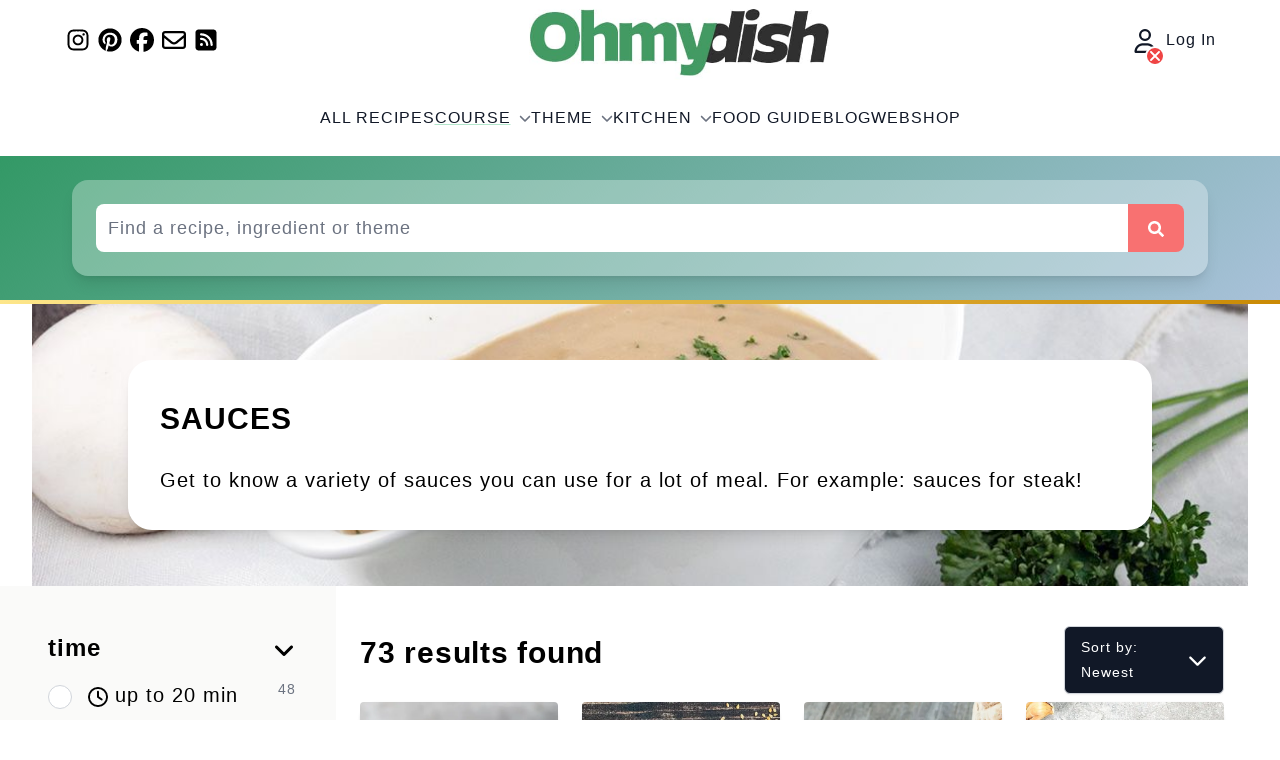

--- FILE ---
content_type: text/html; charset=UTF-8
request_url: https://ohmydish.com/course/sauces
body_size: 27571
content:
<!doctype html>
<html lang="en">
    <head>
        <meta charset="UTF-8">
        <meta name="viewport" content="width=device-width, initial-scale=1">
        <meta http-equiv="X-UA-Compatible" content="ie=edge">
        <link rel="apple-touch-icon" sizes="180x180" href="https://ohmydish.com/img/apple-touch-icon-180x180.png">
        <!-- Google Tag Manager -->
        <script>(function(w,d,s,l,i){w[l]=w[l]||[];w[l].push({'gtm.start':
                    new Date().getTime(),event:'gtm.js'});var f=d.getElementsByTagName(s)[0],
                j=d.createElement(s),dl=l!='dataLayer'?'&l='+l:'';j.async=true;j.src=
                'https://www.googletagmanager.com/gtm.js?id='+i+dl;f.parentNode.insertBefore(j,f);
            })(window,document,'script','dataLayer','GTM-TK4H9W6');</script>
        <!-- End Google Tag Manager -->
        <meta name="csrf-token" content="W2PByiRpjDTnCdMJoOzp3KHyrUMBSLDEfwtnyswG">
        <meta name="locale" content="en">
        <link rel="preconnect" href="https://analytics.ohmydish.nl">
                <meta name="robots" content="max-snippet:-1,max-image-preview:large,max-video-preview:-1">
<link rel="canonical" href="https://ohmydish.com/course/sauces">

<meta name="author" content="Véronique Pouw">
<title>Sauces</title>
<meta name="image" content="https://omd-com-files.ams3.digitaloceanspaces.com/wp-content/uploads/2016/11/Mushroom-cream-sauce.jpg">
<link href="https://ohmydish.com/favicon.ico" rel="shortcut icon">
<meta property="og:title" content="Sauces">
<meta property="og:locale" content="en">
<meta property="og:image" content="https://omd-com-files.ams3.digitaloceanspaces.com/wp-content/uploads/2016/11/Mushroom-cream-sauce.jpg">
<meta property="og:image:width" content="1200">
<meta property="og:image:height" content="800">
<meta property="og:url" content="https://ohmydish.com/course/sauces">
<meta property="og:site_name" content="Ohmydish">
<meta property="og:type" content="website">
<meta name="twitter:card" content="summary_large_image">
<meta name="twitter:image" content="https://omd-com-files.ams3.digitaloceanspaces.com/wp-content/uploads/2016/11/Mushroom-cream-sauce.jpg">
<meta name="twitter:image:width" content="1200">
<meta name="twitter:image:height" content="800">
<meta name="twitter:title" content="Sauces">
<meta name="twitter:site" content="@ohmydish_nl">

        <link rel="preload" as="style" href="https://ohmydish.com/build/assets/app-2e377486.css" /><link rel="stylesheet" href="https://ohmydish.com/build/assets/app-2e377486.css" data-navigate-track="reload" />        <!-- Livewire Styles --><style >[wire\:loading][wire\:loading], [wire\:loading\.delay][wire\:loading\.delay], [wire\:loading\.inline-block][wire\:loading\.inline-block], [wire\:loading\.inline][wire\:loading\.inline], [wire\:loading\.block][wire\:loading\.block], [wire\:loading\.flex][wire\:loading\.flex], [wire\:loading\.table][wire\:loading\.table], [wire\:loading\.grid][wire\:loading\.grid], [wire\:loading\.inline-flex][wire\:loading\.inline-flex] {display: none;}[wire\:loading\.delay\.none][wire\:loading\.delay\.none], [wire\:loading\.delay\.shortest][wire\:loading\.delay\.shortest], [wire\:loading\.delay\.shorter][wire\:loading\.delay\.shorter], [wire\:loading\.delay\.short][wire\:loading\.delay\.short], [wire\:loading\.delay\.default][wire\:loading\.delay\.default], [wire\:loading\.delay\.long][wire\:loading\.delay\.long], [wire\:loading\.delay\.longer][wire\:loading\.delay\.longer], [wire\:loading\.delay\.longest][wire\:loading\.delay\.longest] {display: none;}[wire\:offline][wire\:offline] {display: none;}[wire\:dirty]:not(textarea):not(input):not(select) {display: none;}:root {--livewire-progress-bar-color: #2299dd;}[x-cloak] {display: none !important;}[wire\:cloak] {display: none !important;}</style>
            </head>
    <body class="recipe-category">
        <!-- Google Tag Manager (noscript) -->
        <noscript><iframe src="https://www.googletagmanager.com/ns.html?id=GTM-TK4H9W6"
                          height="0" width="0" style="display:none;visibility:hidden"></iframe></noscript>
        <!-- End Google Tag Manager (noscript) -->
        <div>
    <div class="hidden print:hidden lg:flex max-w-6xl mx-auto justify-between items-center">
        <div>
    
            <div class="flex">
                            <a
                    href="https://www.instagram.com/ohmydish/"
                    aria-label="Find us on Instagram"
                    target="_blank"
                    rel="noopener noreferrer"
                    class="text-2xl flex items-center justify-center w-7 h-7 mr-1"
                >
                    <svg width="1em" height="1em" class="inline-block" fill="currentColor" xmlns="http://www.w3.org/2000/svg" viewBox="0 0 448 512"><!--! Font Awesome Free 6.7.2 by @fontawesome - https://fontawesome.com License - https://fontawesome.com/license/free (Icons: CC BY 4.0, Fonts: SIL OFL 1.1, Code: MIT License) Copyright 2024 Fonticons, Inc. --><path d="M224.1 141c-63.6 0-114.9 51.3-114.9 114.9s51.3 114.9 114.9 114.9S339 319.5 339 255.9 287.7 141 224.1 141zm0 189.6c-41.1 0-74.7-33.5-74.7-74.7s33.5-74.7 74.7-74.7 74.7 33.5 74.7 74.7-33.6 74.7-74.7 74.7zm146.4-194.3c0 14.9-12 26.8-26.8 26.8-14.9 0-26.8-12-26.8-26.8s12-26.8 26.8-26.8 26.8 12 26.8 26.8zm76.1 27.2c-1.7-35.9-9.9-67.7-36.2-93.9-26.2-26.2-58-34.4-93.9-36.2-37-2.1-147.9-2.1-184.9 0-35.8 1.7-67.6 9.9-93.9 36.1s-34.4 58-36.2 93.9c-2.1 37-2.1 147.9 0 184.9 1.7 35.9 9.9 67.7 36.2 93.9s58 34.4 93.9 36.2c37 2.1 147.9 2.1 184.9 0 35.9-1.7 67.7-9.9 93.9-36.2 26.2-26.2 34.4-58 36.2-93.9 2.1-37 2.1-147.8 0-184.8zM398.8 388c-7.8 19.6-22.9 34.7-42.6 42.6-29.5 11.7-99.5 9-132.1 9s-102.7 2.6-132.1-9c-19.6-7.8-34.7-22.9-42.6-42.6-11.7-29.5-9-99.5-9-132.1s-2.6-102.7 9-132.1c7.8-19.6 22.9-34.7 42.6-42.6 29.5-11.7 99.5-9 132.1-9s102.7-2.6 132.1 9c19.6 7.8 34.7 22.9 42.6 42.6 11.7 29.5 9 99.5 9 132.1s2.7 102.7-9 132.1z"/></svg>                </a>
                                        <a
                    href="https://pinterest.com/ohmydish/"
                    aria-label="Find us on Pinterest"
                    target="_blank"
                    rel="noopener noreferrer"
                    class="text-2xl flex items-center justify-center w-7 h-7 mr-1"
                >
                    <svg width="1em" height="1em" class="inline-block" fill="currentColor" xmlns="http://www.w3.org/2000/svg" viewBox="0 0 496 512"><!--! Font Awesome Free 6.7.2 by @fontawesome - https://fontawesome.com License - https://fontawesome.com/license/free (Icons: CC BY 4.0, Fonts: SIL OFL 1.1, Code: MIT License) Copyright 2024 Fonticons, Inc. --><path d="M496 256c0 137-111 248-248 248-25.6 0-50.2-3.9-73.4-11.1 10.1-16.5 25.2-43.5 30.8-65 3-11.6 15.4-59 15.4-59 8.1 15.4 31.7 28.5 56.8 28.5 74.8 0 128.7-68.8 128.7-154.3 0-81.9-66.9-143.2-152.9-143.2-107 0-163.9 71.8-163.9 150.1 0 36.4 19.4 81.7 50.3 96.1 4.7 2.2 7.2 1.2 8.3-3.3.8-3.4 5-20.3 6.9-28.1.6-2.5.3-4.7-1.7-7.1-10.1-12.5-18.3-35.3-18.3-56.6 0-54.7 41.4-107.6 112-107.6 60.9 0 103.6 41.5 103.6 100.9 0 67.1-33.9 113.6-78 113.6-24.3 0-42.6-20.1-36.7-44.8 7-29.5 20.5-61.3 20.5-82.6 0-19-10.2-34.9-31.4-34.9-24.9 0-44.9 25.7-44.9 60.2 0 22 7.4 36.8 7.4 36.8s-24.5 103.8-29 123.2c-5 21.4-3 51.6-.9 71.2C65.4 450.9 0 361.1 0 256 0 119 111 8 248 8s248 111 248 248z"/></svg>                </a>
                                        <a
                    href="https://www.facebook.com/ohmydish"
                    aria-label="Find us on Facebook"
                    target="_blank"
                    rel="noopener noreferrer"
                    class="text-2xl flex items-center justify-center w-7 h-7 mr-1"
                >
                    <svg width="1em" height="1em" class="inline-block" fill="currentColor" xmlns="http://www.w3.org/2000/svg" viewBox="0 0 512 512"><!--! Font Awesome Free 6.7.2 by @fontawesome - https://fontawesome.com License - https://fontawesome.com/license/free (Icons: CC BY 4.0, Fonts: SIL OFL 1.1, Code: MIT License) Copyright 2024 Fonticons, Inc. --><path d="M512 256C512 114.6 397.4 0 256 0S0 114.6 0 256C0 376 82.7 476.8 194.2 504.5V334.2H141.4V256h52.8V222.3c0-87.1 39.4-127.5 125-127.5c16.2 0 44.2 3.2 55.7 6.4V172c-6-.6-16.5-1-29.6-1c-42 0-58.2 15.9-58.2 57.2V256h83.6l-14.4 78.2H287V510.1C413.8 494.8 512 386.9 512 256h0z"/></svg>                </a>
                                        <a
                    href="https://landing.mailerlite.com/webforms/landing/f8w5o5"
                    aria-label="Join our mailing list"
                    target="_blank"
                    rel="noopener noreferrer"
                    class="text-2xl flex items-center justify-center w-7 h-7 mr-1"
                >
                    <svg width="1em" height="1em" class="inline-block" fill="currentColor" xmlns="http://www.w3.org/2000/svg" viewBox="0 0 512 512"><!--! Font Awesome Free 6.7.2 by @fontawesome - https://fontawesome.com License - https://fontawesome.com/license/free (Icons: CC BY 4.0, Fonts: SIL OFL 1.1, Code: MIT License) Copyright 2024 Fonticons, Inc. --><path d="M64 112c-8.8 0-16 7.2-16 16l0 22.1L220.5 291.7c20.7 17 50.4 17 71.1 0L464 150.1l0-22.1c0-8.8-7.2-16-16-16L64 112zM48 212.2L48 384c0 8.8 7.2 16 16 16l384 0c8.8 0 16-7.2 16-16l0-171.8L322 328.8c-38.4 31.5-93.7 31.5-132 0L48 212.2zM0 128C0 92.7 28.7 64 64 64l384 0c35.3 0 64 28.7 64 64l0 256c0 35.3-28.7 64-64 64L64 448c-35.3 0-64-28.7-64-64L0 128z"/></svg>                </a>
                        <a
                href="https://ohmydish.com/feed"
                aria-label="RSS Feed"
                target="_blank"
                rel="noopener noreferrer"
                class="text-2xl flex items-center justify-center w-7 h-7 mr-1"
            >
                <svg width="1em" height="1em" class="inline-block" fill="currentColor" xmlns="http://www.w3.org/2000/svg" viewBox="0 0 448 512"><!--! Font Awesome Free 6.7.2 by @fontawesome - https://fontawesome.com License - https://fontawesome.com/license/free (Icons: CC BY 4.0, Fonts: SIL OFL 1.1, Code: MIT License) Copyright 2024 Fonticons, Inc. --><path d="M64 32C28.7 32 0 60.7 0 96L0 416c0 35.3 28.7 64 64 64l320 0c35.3 0 64-28.7 64-64l0-320c0-35.3-28.7-64-64-64L64 32zM96 136c0-13.3 10.7-24 24-24c137 0 248 111 248 248c0 13.3-10.7 24-24 24s-24-10.7-24-24c0-110.5-89.5-200-200-200c-13.3 0-24-10.7-24-24zm0 96c0-13.3 10.7-24 24-24c83.9 0 152 68.1 152 152c0 13.3-10.7 24-24 24s-24-10.7-24-24c0-57.4-46.6-104-104-104c-13.3 0-24-10.7-24-24zm0 120a32 32 0 1 1 64 0 32 32 0 1 1 -64 0z"/></svg>            </a>
        </div>
    </div>
        <a href="https://ohmydish.com">
    <img
        src="https://ohmydish.com/img/OhmydishLogoV2.jpg"
        alt="Ohmydish logo"
        class="px-2 md:px-0"
        width="300"
        height="80"
    >
</a>
        <div>
            <a
            href="https://ohmydish.com/login"
            class="leading-6 text-gray-900 relative group cursor-pointer block"
            aria-label="Log In"
        >
            <svg width="1em" height="1em" class="inline-block text-2xl mr-1" fill="currentColor" xmlns="http://www.w3.org/2000/svg" viewBox="0 0 448 512"><!--! Font Awesome Free 6.7.2 by @fontawesome - https://fontawesome.com License - https://fontawesome.com/license/free (Icons: CC BY 4.0, Fonts: SIL OFL 1.1, Code: MIT License) Copyright 2024 Fonticons, Inc. --><path d="M304 128a80 80 0 1 0 -160 0 80 80 0 1 0 160 0zM96 128a128 128 0 1 1 256 0A128 128 0 1 1 96 128zM49.3 464l349.5 0c-8.9-63.3-63.3-112-129-112l-91.4 0c-65.7 0-120.1 48.7-129 112zM0 482.3C0 383.8 79.8 304 178.3 304l91.4 0C368.2 304 448 383.8 448 482.3c0 16.4-13.3 29.7-29.7 29.7L29.7 512C13.3 512 0 498.7 0 482.3z"/></svg>            <button
                class="flex items-center justify-center w-5 h-5 mr-2 mb-2 bg-red-500 text-white rounded-full group-hover:bg-red-600 hover:bg-red-600 absolute border-2 border-white -bottom-5 left-3"
                aria-label="Log In"
            >
                <svg width="1em" height="1em" aria-hidden="true" class="inline-block" fill="currentColor" xmlns="http://www.w3.org/2000/svg" viewBox="0 0 384 512"><!--! Font Awesome Free 6.7.2 by @fontawesome - https://fontawesome.com License - https://fontawesome.com/license/free (Icons: CC BY 4.0, Fonts: SIL OFL 1.1, Code: MIT License) Copyright 2024 Fonticons, Inc. --><path d="M342.6 150.6c12.5-12.5 12.5-32.8 0-45.3s-32.8-12.5-45.3 0L192 210.7 86.6 105.4c-12.5-12.5-32.8-12.5-45.3 0s-12.5 32.8 0 45.3L146.7 256 41.4 361.4c-12.5 12.5-12.5 32.8 0 45.3s32.8 12.5 45.3 0L192 301.3 297.4 406.6c12.5 12.5 32.8 12.5 45.3 0s12.5-32.8 0-45.3L237.3 256 342.6 150.6z"/></svg>            </button>
                            Log In
                    </a>
    
    </div>
    </div>
    <header class="relative print:hidden isolate z-10">
        <nav wire:snapshot="{&quot;data&quot;:{&quot;mobileMenuOpen&quot;:false,&quot;submenuOpen&quot;:&quot;&quot;,&quot;children&quot;:[[],{&quot;class&quot;:&quot;Illuminate\\Support\\Collection&quot;,&quot;s&quot;:&quot;clctn&quot;}],&quot;links&quot;:[[[{&quot;name&quot;:&quot;All recipes&quot;,&quot;url&quot;:&quot;https:\/\/ohmydish.com\/recipe-index&quot;,&quot;active&quot;:false},{&quot;s&quot;:&quot;arr&quot;}],[{&quot;name&quot;:&quot;Course&quot;,&quot;children&quot;:true,&quot;active&quot;:true},{&quot;s&quot;:&quot;arr&quot;}],[{&quot;name&quot;:&quot;Theme&quot;,&quot;children&quot;:true,&quot;active&quot;:false},{&quot;s&quot;:&quot;arr&quot;}],[{&quot;name&quot;:&quot;Kitchen&quot;,&quot;children&quot;:true,&quot;active&quot;:false},{&quot;s&quot;:&quot;arr&quot;}],[{&quot;name&quot;:&quot;Food Guide&quot;,&quot;url&quot;:&quot;https:\/\/ohmydish.com\/food-guide&quot;,&quot;active&quot;:false},{&quot;s&quot;:&quot;arr&quot;}],[{&quot;name&quot;:&quot;Blog&quot;,&quot;url&quot;:&quot;https:\/\/ohmydish.com\/blog&quot;,&quot;active&quot;:false},{&quot;s&quot;:&quot;arr&quot;}],[{&quot;name&quot;:&quot;Webshop&quot;,&quot;url&quot;:&quot;https:\/\/ohmydish.com\/webshop&quot;,&quot;active&quot;:false},{&quot;s&quot;:&quot;arr&quot;}]],{&quot;class&quot;:&quot;Illuminate\\Support\\Collection&quot;,&quot;s&quot;:&quot;clctn&quot;}]},&quot;memo&quot;:{&quot;id&quot;:&quot;cEErTDnwjxhXVb7FJOTS&quot;,&quot;name&quot;:&quot;header.navigation&quot;,&quot;path&quot;:&quot;course\/sauces&quot;,&quot;method&quot;:&quot;GET&quot;,&quot;children&quot;:[],&quot;scripts&quot;:[],&quot;assets&quot;:[],&quot;errors&quot;:[],&quot;locale&quot;:&quot;en&quot;},&quot;checksum&quot;:&quot;148e73036ec37d8691268e8900111dd97166471867a9aa2f21d8431343dc2974&quot;}" wire:effects="[]" wire:id="cEErTDnwjxhXVb7FJOTS"
    class="mx-auto flex max-w-7xl items-center justify-between lg:justify-center px-4 py-4 md:p-6 lg:px-8"
    aria-label="Main menu"
>
    <div class="flex lg:hidden">
        <button
            wire:click="toggleMobileMenuOpen"
            type="button"
            class="-m-2.5 inline-flex items-center justify-center rounded-md p-2.5 text-gray-700"
        >
            <span class="sr-only">
                Open main menu
            </span>
            <svg width="1em" height="1em" aria-hidden="true" class="inline-block w-6 h-6 text-2xl" fill="currentColor" xmlns="http://www.w3.org/2000/svg" viewBox="0 0 448 512"><!--! Font Awesome Free 6.7.2 by @fontawesome - https://fontawesome.com License - https://fontawesome.com/license/free (Icons: CC BY 4.0, Fonts: SIL OFL 1.1, Code: MIT License) Copyright 2024 Fonticons, Inc. --><path d="M0 96C0 78.3 14.3 64 32 64l384 0c17.7 0 32 14.3 32 32s-14.3 32-32 32L32 128C14.3 128 0 113.7 0 96zM0 256c0-17.7 14.3-32 32-32l384 0c17.7 0 32 14.3 32 32s-14.3 32-32 32L32 288c-17.7 0-32-14.3-32-32zM448 416c0 17.7-14.3 32-32 32L32 448c-17.7 0-32-14.3-32-32s14.3-32 32-32l384 0c17.7 0 32 14.3 32 32z"/></svg>        </button>
    </div>
    <div class="lg:hidden justify-center">
        <a href="https://ohmydish.com">
    <img
        src="https://ohmydish.com/img/OhmydishLogoV2.jpg"
        alt="Ohmydish logo"
        class="px-2 md:px-0"
        width="210"
        height="80"
    >
</a>
    </div>
    <div class="lg:hidden">
        <div>
            <a
            href="https://ohmydish.com/login"
            class="leading-6 text-gray-900 relative group cursor-pointer block"
            aria-label="Log In"
        >
            <svg width="1em" height="1em" class="inline-block text-2xl mr-1" fill="currentColor" xmlns="http://www.w3.org/2000/svg" viewBox="0 0 448 512"><!--! Font Awesome Free 6.7.2 by @fontawesome - https://fontawesome.com License - https://fontawesome.com/license/free (Icons: CC BY 4.0, Fonts: SIL OFL 1.1, Code: MIT License) Copyright 2024 Fonticons, Inc. --><path d="M304 128a80 80 0 1 0 -160 0 80 80 0 1 0 160 0zM96 128a128 128 0 1 1 256 0A128 128 0 1 1 96 128zM49.3 464l349.5 0c-8.9-63.3-63.3-112-129-112l-91.4 0c-65.7 0-120.1 48.7-129 112zM0 482.3C0 383.8 79.8 304 178.3 304l91.4 0C368.2 304 448 383.8 448 482.3c0 16.4-13.3 29.7-29.7 29.7L29.7 512C13.3 512 0 498.7 0 482.3z"/></svg>            <button
                class="flex items-center justify-center w-5 h-5 mr-2 mb-2 bg-red-500 text-white rounded-full group-hover:bg-red-600 hover:bg-red-600 absolute border-2 border-white -bottom-5 left-3"
                aria-label="Log In"
            >
                <svg width="1em" height="1em" aria-hidden="true" class="inline-block" fill="currentColor" xmlns="http://www.w3.org/2000/svg" viewBox="0 0 384 512"><!--! Font Awesome Free 6.7.2 by @fontawesome - https://fontawesome.com License - https://fontawesome.com/license/free (Icons: CC BY 4.0, Fonts: SIL OFL 1.1, Code: MIT License) Copyright 2024 Fonticons, Inc. --><path d="M342.6 150.6c12.5-12.5 12.5-32.8 0-45.3s-32.8-12.5-45.3 0L192 210.7 86.6 105.4c-12.5-12.5-32.8-12.5-45.3 0s-12.5 32.8 0 45.3L146.7 256 41.4 361.4c-12.5 12.5-12.5 32.8 0 45.3s32.8 12.5 45.3 0L192 301.3 297.4 406.6c12.5 12.5 32.8 12.5 45.3 0s12.5-32.8 0-45.3L237.3 256 342.6 150.6z"/></svg>            </button>
                    </a>
    
    </div>
    </div>

    <div class="hidden lg:flex lg:gap-x-12 relative">
        <!--[if BLOCK]><![endif]-->            <a
                wire:click.stop="toggleSubmenuOpen('All recipes')"
                href="https://ohmydish.com/recipe-index"
                class="leading-6 uppercase text-gray-900 flex items-center"
            >
                All recipes
                <!--[if BLOCK]><![endif]--><!--[if ENDBLOCK]><![endif]-->
            </a>
                    <a
                wire:click.stop="toggleSubmenuOpen('Course')"
                href="#"
                class="leading-6 uppercase text-gray-900 flex items-center active"
            >
                Course
                <!--[if BLOCK]><![endif]-->                    <svg width="1em" height="1em" aria-hidden="true" class="inline-block text-xs text-gray-500 inline-block ml-2" fill="currentColor" xmlns="http://www.w3.org/2000/svg" viewBox="0 0 512 512"><!--! Font Awesome Free 6.7.2 by @fontawesome - https://fontawesome.com License - https://fontawesome.com/license/free (Icons: CC BY 4.0, Fonts: SIL OFL 1.1, Code: MIT License) Copyright 2024 Fonticons, Inc. --><path d="M233.4 406.6c12.5 12.5 32.8 12.5 45.3 0l192-192c12.5-12.5 12.5-32.8 0-45.3s-32.8-12.5-45.3 0L256 338.7 86.6 169.4c-12.5-12.5-32.8-12.5-45.3 0s-12.5 32.8 0 45.3l192 192z"/></svg>                <!--[if ENDBLOCK]><![endif]-->
            </a>
                    <a
                wire:click.stop="toggleSubmenuOpen('Theme')"
                href="#"
                class="leading-6 uppercase text-gray-900 flex items-center"
            >
                Theme
                <!--[if BLOCK]><![endif]-->                    <svg width="1em" height="1em" aria-hidden="true" class="inline-block text-xs text-gray-500 inline-block ml-2" fill="currentColor" xmlns="http://www.w3.org/2000/svg" viewBox="0 0 512 512"><!--! Font Awesome Free 6.7.2 by @fontawesome - https://fontawesome.com License - https://fontawesome.com/license/free (Icons: CC BY 4.0, Fonts: SIL OFL 1.1, Code: MIT License) Copyright 2024 Fonticons, Inc. --><path d="M233.4 406.6c12.5 12.5 32.8 12.5 45.3 0l192-192c12.5-12.5 12.5-32.8 0-45.3s-32.8-12.5-45.3 0L256 338.7 86.6 169.4c-12.5-12.5-32.8-12.5-45.3 0s-12.5 32.8 0 45.3l192 192z"/></svg>                <!--[if ENDBLOCK]><![endif]-->
            </a>
                    <a
                wire:click.stop="toggleSubmenuOpen('Kitchen')"
                href="#"
                class="leading-6 uppercase text-gray-900 flex items-center"
            >
                Kitchen
                <!--[if BLOCK]><![endif]-->                    <svg width="1em" height="1em" aria-hidden="true" class="inline-block text-xs text-gray-500 inline-block ml-2" fill="currentColor" xmlns="http://www.w3.org/2000/svg" viewBox="0 0 512 512"><!--! Font Awesome Free 6.7.2 by @fontawesome - https://fontawesome.com License - https://fontawesome.com/license/free (Icons: CC BY 4.0, Fonts: SIL OFL 1.1, Code: MIT License) Copyright 2024 Fonticons, Inc. --><path d="M233.4 406.6c12.5 12.5 32.8 12.5 45.3 0l192-192c12.5-12.5 12.5-32.8 0-45.3s-32.8-12.5-45.3 0L256 338.7 86.6 169.4c-12.5-12.5-32.8-12.5-45.3 0s-12.5 32.8 0 45.3l192 192z"/></svg>                <!--[if ENDBLOCK]><![endif]-->
            </a>
                    <a
                wire:click.stop="toggleSubmenuOpen('Food Guide')"
                href="https://ohmydish.com/food-guide"
                class="leading-6 uppercase text-gray-900 flex items-center"
            >
                Food Guide
                <!--[if BLOCK]><![endif]--><!--[if ENDBLOCK]><![endif]-->
            </a>
                    <a
                wire:click.stop="toggleSubmenuOpen('Blog')"
                href="https://ohmydish.com/blog"
                class="leading-6 uppercase text-gray-900 flex items-center"
            >
                Blog
                <!--[if BLOCK]><![endif]--><!--[if ENDBLOCK]><![endif]-->
            </a>
                    <a
                wire:click.stop="toggleSubmenuOpen('Webshop')"
                href="https://ohmydish.com/webshop"
                class="leading-6 uppercase text-gray-900 flex items-center"
            >
                Webshop
                <!--[if BLOCK]><![endif]--><!--[if ENDBLOCK]><![endif]-->
            </a>
        <!--[if ENDBLOCK]><![endif]-->
    </div>
    <!--[if BLOCK]><![endif]--><!--[if ENDBLOCK]><![endif]-->

    <div
        class="absolute top-0 left-0 z-50 h-dvh w-dvw bg-gray-50 md:hidden hidden"
         wire:click.stop="toggleMobileMenuOpen"
    >
        <div class="w-full flex justify-center py-2 bg-white border-b">
            <a href="https://ohmydish.com">
    <img
        src="https://ohmydish.com/img/OhmydishLogoV2.jpg"
        alt="Ohmydish logo"
        class="px-2 md:px-0"
        width="210"
        height="80"
    >
</a>
        </div>
        <ul class="flex flex-col font-medium mt-4 rounded-lg bg-gray-50 dark:bg-gray-800 dark:border-gray-700">
            <!--[if BLOCK]><![endif]-->                <li
                    class="group flex items-center justify-between px-4 py-2 text-gray-900 dark:text-gray-100"
                    wire:click.stop="toggleSubmenuOpen('All recipes')"
                >
                    <a
                        href="https://ohmydish.com/recipe-index"
                        class="flex items-center"
                    >
                        All recipes
                    </a>
                    <!--[if BLOCK]><![endif]--><!--[if ENDBLOCK]><![endif]-->
                </li>
                <li class="md:hidden">
                    <!--[if ENDBLOCK]><![endif]-->
                </li>
                            <li
                    class="group flex items-center justify-between px-4 py-2 text-gray-900 dark:text-gray-100 bg-gray-100 dark:bg-gray-700"
                    wire:click.stop="toggleSubmenuOpen('Course')"
                >
                    <a
                        href="#"
                        class="flex items-center"
                    >
                        Course
                    </a>
                    <!--[if BLOCK]><![endif]-->                        <svg width="1em" height="1em" aria-hidden="true" class="inline-block text-xs text-gray-500 inline-block ml-2" fill="currentColor" xmlns="http://www.w3.org/2000/svg" viewBox="0 0 512 512"><!--! Font Awesome Free 6.7.2 by @fontawesome - https://fontawesome.com License - https://fontawesome.com/license/free (Icons: CC BY 4.0, Fonts: SIL OFL 1.1, Code: MIT License) Copyright 2024 Fonticons, Inc. --><path d="M233.4 406.6c12.5 12.5 32.8 12.5 45.3 0l192-192c12.5-12.5 12.5-32.8 0-45.3s-32.8-12.5-45.3 0L256 338.7 86.6 169.4c-12.5-12.5-32.8-12.5-45.3 0s-12.5 32.8 0 45.3l192 192z"/></svg>                    <!--[if ENDBLOCK]><![endif]-->
                </li>
                <li class="md:hidden">
                    <!--[if ENDBLOCK]><![endif]-->
                </li>
                            <li
                    class="group flex items-center justify-between px-4 py-2 text-gray-900 dark:text-gray-100"
                    wire:click.stop="toggleSubmenuOpen('Theme')"
                >
                    <a
                        href="#"
                        class="flex items-center"
                    >
                        Theme
                    </a>
                    <!--[if BLOCK]><![endif]-->                        <svg width="1em" height="1em" aria-hidden="true" class="inline-block text-xs text-gray-500 inline-block ml-2" fill="currentColor" xmlns="http://www.w3.org/2000/svg" viewBox="0 0 512 512"><!--! Font Awesome Free 6.7.2 by @fontawesome - https://fontawesome.com License - https://fontawesome.com/license/free (Icons: CC BY 4.0, Fonts: SIL OFL 1.1, Code: MIT License) Copyright 2024 Fonticons, Inc. --><path d="M233.4 406.6c12.5 12.5 32.8 12.5 45.3 0l192-192c12.5-12.5 12.5-32.8 0-45.3s-32.8-12.5-45.3 0L256 338.7 86.6 169.4c-12.5-12.5-32.8-12.5-45.3 0s-12.5 32.8 0 45.3l192 192z"/></svg>                    <!--[if ENDBLOCK]><![endif]-->
                </li>
                <li class="md:hidden">
                    <!--[if ENDBLOCK]><![endif]-->
                </li>
                            <li
                    class="group flex items-center justify-between px-4 py-2 text-gray-900 dark:text-gray-100"
                    wire:click.stop="toggleSubmenuOpen('Kitchen')"
                >
                    <a
                        href="#"
                        class="flex items-center"
                    >
                        Kitchen
                    </a>
                    <!--[if BLOCK]><![endif]-->                        <svg width="1em" height="1em" aria-hidden="true" class="inline-block text-xs text-gray-500 inline-block ml-2" fill="currentColor" xmlns="http://www.w3.org/2000/svg" viewBox="0 0 512 512"><!--! Font Awesome Free 6.7.2 by @fontawesome - https://fontawesome.com License - https://fontawesome.com/license/free (Icons: CC BY 4.0, Fonts: SIL OFL 1.1, Code: MIT License) Copyright 2024 Fonticons, Inc. --><path d="M233.4 406.6c12.5 12.5 32.8 12.5 45.3 0l192-192c12.5-12.5 12.5-32.8 0-45.3s-32.8-12.5-45.3 0L256 338.7 86.6 169.4c-12.5-12.5-32.8-12.5-45.3 0s-12.5 32.8 0 45.3l192 192z"/></svg>                    <!--[if ENDBLOCK]><![endif]-->
                </li>
                <li class="md:hidden">
                    <!--[if ENDBLOCK]><![endif]-->
                </li>
                            <li
                    class="group flex items-center justify-between px-4 py-2 text-gray-900 dark:text-gray-100"
                    wire:click.stop="toggleSubmenuOpen('Food Guide')"
                >
                    <a
                        href="https://ohmydish.com/food-guide"
                        class="flex items-center"
                    >
                        Food Guide
                    </a>
                    <!--[if BLOCK]><![endif]--><!--[if ENDBLOCK]><![endif]-->
                </li>
                <li class="md:hidden">
                    <!--[if ENDBLOCK]><![endif]-->
                </li>
                            <li
                    class="group flex items-center justify-between px-4 py-2 text-gray-900 dark:text-gray-100"
                    wire:click.stop="toggleSubmenuOpen('Blog')"
                >
                    <a
                        href="https://ohmydish.com/blog"
                        class="flex items-center"
                    >
                        Blog
                    </a>
                    <!--[if BLOCK]><![endif]--><!--[if ENDBLOCK]><![endif]-->
                </li>
                <li class="md:hidden">
                    <!--[if ENDBLOCK]><![endif]-->
                </li>
                            <li
                    class="group flex items-center justify-between px-4 py-2 text-gray-900 dark:text-gray-100"
                    wire:click.stop="toggleSubmenuOpen('Webshop')"
                >
                    <a
                        href="https://ohmydish.com/webshop"
                        class="flex items-center"
                    >
                        Webshop
                    </a>
                    <!--[if BLOCK]><![endif]--><!--[if ENDBLOCK]><![endif]-->
                </li>
                <li class="md:hidden">
                    <!--[if ENDBLOCK]><![endif]-->
                </li>
            <!--[if ENDBLOCK]><![endif]-->
        </ul>
    </div>
</nav>
        <div>
    <div class="header-search">
        <div class="py-3 md:py-6 max-w-6xl mx-auto flex justify-center">
            <div class="semi-transparant w-full mx-2 p-3 sm:p-4 md:p-6 rounded-2xl shadow-lg">
                <div wire:snapshot="{&quot;data&quot;:{&quot;searchQuery&quot;:&quot;&quot;,&quot;showSearchSuggestions&quot;:false,&quot;searchSuggestions&quot;:[[],{&quot;class&quot;:&quot;Illuminate\\Support\\Collection&quot;,&quot;s&quot;:&quot;clctn&quot;}]},&quot;memo&quot;:{&quot;id&quot;:&quot;GwXtnpvFoOWqb3JLir6B&quot;,&quot;name&quot;:&quot;search.box&quot;,&quot;path&quot;:&quot;course\/sauces&quot;,&quot;method&quot;:&quot;GET&quot;,&quot;children&quot;:[],&quot;scripts&quot;:[],&quot;assets&quot;:[],&quot;errors&quot;:[],&quot;locale&quot;:&quot;en&quot;},&quot;checksum&quot;:&quot;9e53a963143a1d807a6ab3eca964a2310a3b1e9aa43c2043848d3ccdda30e978&quot;}" wire:effects="{&quot;listeners&quot;:[&quot;hideSearchSuggestions&quot;,&quot;searchInputFocused&quot;]}" wire:id="GwXtnpvFoOWqb3JLir6B">
    <div
        id="search-wrapper"
        wire:ignore.self
    >
        <form
            action="https://ohmydish.com/search"
            method="get"
            name="searchbox"
        >
            <div class="flex relative">
                <div class="flex-auto relative">
                    <input
                        wire:model.live.debounce.300ms="searchQuery"
                        onfocus="Livewire.dispatch('searchInputFocused')"
                        type="text"
                        autocomplete="off"
                        name="s"
                        class="border-0 bg-white relative hover:bg-white focus:bg-white rounded-l-lg text-lg w-full hover:ring-2"
                        placeholder="Find a recipe, ingredient or theme"
                        required
                    />
                    <!--[if BLOCK]><![endif]--><!--[if ENDBLOCK]><![endif]-->
                </div>
                <button
                    type="submit"
                    class="w-14 bg-red-400 text-white hover:bg-red-500 rounded-r-lg"
                    aria-label="Search"
                >
                    <svg width="1em" height="1em" class="inline-block" fill="currentColor" xmlns="http://www.w3.org/2000/svg" viewBox="0 0 512 512"><!-- Font Awesome Free 5.15.4 by @fontawesome - https://fontawesome.com License - https://fontawesome.com/license/free (Icons: CC BY 4.0, Fonts: SIL OFL 1.1, Code: MIT License) --><path d="M505 442.7L405.3 343c-4.5-4.5-10.6-7-17-7H372c27.6-35.3 44-79.7 44-128C416 93.1 322.9 0 208 0S0 93.1 0 208s93.1 208 208 208c48.3 0 92.7-16.4 128-44v16.3c0 6.4 2.5 12.5 7 17l99.7 99.7c9.4 9.4 24.6 9.4 33.9 0l28.3-28.3c9.4-9.4 9.4-24.6.1-34zM208 336c-70.7 0-128-57.2-128-128 0-70.7 57.2-128 128-128 70.7 0 128 57.2 128 128 0 70.7-57.2 128-128 128z"/></svg>                </button>

                <!--[if BLOCK]><![endif]--><!--[if ENDBLOCK]><![endif]-->
            </div>
        </form>
    </div>
    <script>
        document.addEventListener('click', function(event) {
            const wrapper = document.getElementById('search-wrapper');
            // if wrapper does not contain the clicked element
            // and search suggestions are visible
            if (
                !wrapper.contains(event.target) &&
                document.querySelector('.search-bar-suggestion')
            ) {
                Livewire.dispatch('hideSearchSuggestions');
            }
        });

        document.addEventListener('keydown', function(event) {
            if (event.key === 'Escape') {
                Livewire.dispatch('hideSearchSuggestions');
            }
        });
    </script>
</div>
            </div>
        </div>
    </div>
    <div class="bg-gradient-to-r from-amber-200 to-yellow-600 h-1 w-full"></div>
</div>
    </header>
</div>
        <div class="mx-auto sm:px-6 lg:px-8 text-xl">
            
                <div>
    <div class="space-y-20 lg:mt-0 sm:space-y-12">
        <div class="relative px-2 md:px-4 py-14">
            <img
                src="https://omd-com-files.ams3.digitaloceanspaces.com/wp-content/uploads/2016/11/Mushroom-cream-sauce.jpg"
                alt="Sauces"
                width="1200"
                height="800"
                class="absolute top-0 left-0 object-cover w-full h-full"
            />
            <div class="relative max-w-5xl p-4 md:p-8 space-y-0 md:space-y-4 mx-auto bg-white text-center md:text-start rounded-3xl shadow-lg">
                <h1 class="text-3xl font-bold uppercase">
                    Sauces
                </h1>
                <div class="category-excerpt">
                Get to know a variety of sauces you can use for a lot of meal. For example: sauces for steak!
                                </div>
            </div>
        </div>
    </div>
    <div class="flex mx-2 md:mx-0 flex-col">
        <div class="w-full flex-col">
            <div class="max-w-screen-2xl mx-auto">
    <div class="flex flex-wrap">
                    <div class="w-full lg:w-3/12 pt-2 md:pt-10 bg-stone-50 relative pr-2 md:pr-6 filters">
                <div class="mx-2 md:mx-4">
                    <div wire:snapshot="{&quot;data&quot;:{&quot;category&quot;:[null,{&quot;class&quot;:&quot;App\\Domain\\Content\\Models\\Category&quot;,&quot;key&quot;:10,&quot;s&quot;:&quot;mdl&quot;}],&quot;facetDistribution&quot;:[{&quot;course_categories&quot;:[{&quot;breakfast&quot;:1,&quot;desserts&quot;:3,&quot;lunch&quot;:1,&quot;main-course&quot;:7,&quot;salads&quot;:2,&quot;sauces&quot;:73,&quot;side-dishes&quot;:22,&quot;snacks&quot;:7,&quot;starters&quot;:2},{&quot;s&quot;:&quot;arr&quot;}],&quot;dishtype_categories&quot;:[{&quot;apple&quot;:1,&quot;asian&quot;:2,&quot;bacon&quot;:1,&quot;barbecue&quot;:5,&quot;basics&quot;:3,&quot;bbq&quot;:7,&quot;beef&quot;:2,&quot;budget&quot;:4,&quot;butter&quot;:4,&quot;caramel&quot;:1,&quot;cheap&quot;:5,&quot;cheese-2&quot;:2,&quot;chicken&quot;:4,&quot;christmas&quot;:6,&quot;citrus&quot;:10,&quot;citrus-fruit&quot;:11,&quot;classic&quot;:6,&quot;classical&quot;:2,&quot;cocktail&quot;:1,&quot;coconut&quot;:1,&quot;cold&quot;:1,&quot;cold-salad&quot;:1,&quot;condiment&quot;:8,&quot;crab&quot;:1,&quot;cream&quot;:5,&quot;creamy&quot;:12,&quot;curry&quot;:1,&quot;dairy&quot;:6,&quot;dairy-free&quot;:5,&quot;dessert&quot;:2,&quot;dip&quot;:8,&quot;dipping&quot;:8,&quot;dipping-sauce&quot;:9,&quot;dressing&quot;:3,&quot;easy&quot;:26,&quot;egg-2&quot;:2,&quot;eggs&quot;:1,&quot;every-day-of-the-week&quot;:6,&quot;fall&quot;:2,&quot;fast&quot;:19,&quot;fish&quot;:5,&quot;fluffy&quot;:1,&quot;fresh&quot;:15,&quot;fruit&quot;:7,&quot;fruits&quot;:2,&quot;fruity&quot;:3,&quot;garlic&quot;:15,&quot;gluten-free&quot;:6,&quot;glutenfree&quot;:4,&quot;greek&quot;:1,&quot;grill&quot;:1,&quot;grilled&quot;:1,&quot;healthy&quot;:2,&quot;hearty&quot;:17,&quot;herbs&quot;:8,&quot;holidays&quot;:4,&quot;hot&quot;:1,&quot;jam&quot;:3,&quot;light&quot;:2,&quot;lobster&quot;:1,&quot;marinade&quot;:1,&quot;marinate&quot;:1,&quot;marinated&quot;:1,&quot;mayonnaise&quot;:1,&quot;meat&quot;:2,&quot;meat-sauce&quot;:2,&quot;milk&quot;:1,&quot;mushroom&quot;:1,&quot;mushrooms&quot;:1,&quot;nuts&quot;:2,&quot;onion&quot;:1,&quot;oven&quot;:1,&quot;party&quot;:3,&quot;pasta-2&quot;:1,&quot;pasta-sauce&quot;:1,&quot;peanut&quot;:1,&quot;peanut-sauce&quot;:2,&quot;peanuts&quot;:2,&quot;pepers&quot;:2,&quot;pickled&quot;:1,&quot;pork&quot;:1,&quot;potatoes&quot;:1,&quot;pudding&quot;:1,&quot;puree&quot;:1,&quot;quick&quot;:7,&quot;raw&quot;:1,&quot;rice&quot;:1,&quot;salad&quot;:1,&quot;salmon&quot;:1,&quot;sambal&quot;:1,&quot;sauce&quot;:34,&quot;sea&quot;:1,&quot;sea-food&quot;:2,&quot;seafood&quot;:2,&quot;shellfish&quot;:2,&quot;side-dish&quot;:1,&quot;simple&quot;:9,&quot;single-dish&quot;:1,&quot;smooth&quot;:1,&quot;snack&quot;:1},{&quot;s&quot;:&quot;arr&quot;}],&quot;faceted_non_allergens&quot;:[{&quot;celery-free&quot;:52,&quot;egg&quot;:60,&quot;fish&quot;:70,&quot;gluten&quot;:58,&quot;lupin&quot;:73,&quot;milk&quot;:51,&quot;mollusks&quot;:72,&quot;mustard&quot;:61,&quot;nuts&quot;:71,&quot;peanut&quot;:71,&quot;sesame-seeds&quot;:64,&quot;shellfish&quot;:72,&quot;soy&quot;:65,&quot;sulfite&quot;:61},{&quot;s&quot;:&quot;arr&quot;}],&quot;faceted_preferences&quot;:[{&quot;vegan&quot;:12,&quot;vegetarian&quot;:16},{&quot;s&quot;:&quot;arr&quot;}],&quot;kitchen_categories&quot;:[{&quot;african&quot;:2,&quot;asian&quot;:6,&quot;balkan&quot;:1,&quot;belgian&quot;:1,&quot;british&quot;:1,&quot;caribbean&quot;:1,&quot;chinese&quot;:3,&quot;dutch&quot;:2,&quot;english&quot;:2,&quot;european&quot;:16,&quot;french&quot;:6,&quot;french-side-dishes&quot;:1,&quot;german&quot;:1,&quot;greek&quot;:1,&quot;italian&quot;:3,&quot;italian-side-dishes&quot;:1,&quot;japanese&quot;:2,&quot;mexican&quot;:2,&quot;middle-eastern&quot;:1,&quot;russian&quot;:1,&quot;tunisian&quot;:1,&quot;world&quot;:42},{&quot;s&quot;:&quot;arr&quot;}],&quot;theme_categories&quot;:[{&quot;appetizer-and-snacks&quot;:1,&quot;autumn-recipes&quot;:2,&quot;barbecue-recipes&quot;:1,&quot;budget-potato-recipes&quot;:1,&quot;budget-recipes&quot;:1,&quot;chicken&quot;:1,&quot;christmas-2023-side-dishes&quot;:1,&quot;christmas-2023-starters&quot;:1,&quot;christmas-desserts-2023&quot;:1,&quot;christmas-recipes&quot;:3,&quot;fish&quot;:1,&quot;gluten-free-recipes&quot;:3,&quot;high-tea-recipes&quot;:1,&quot;meat&quot;:2,&quot;one-pan-chicken&quot;:1,&quot;potato-recipes&quot;:1,&quot;spring-recipes&quot;:1,&quot;summer-recipes&quot;:1,&quot;tapas&quot;:3,&quot;the-basics&quot;:6,&quot;vegan-recipes&quot;:6,&quot;vegetarian&quot;:16},{&quot;s&quot;:&quot;arr&quot;}],&quot;total_faceted_minutes&quot;:[{&quot;0-20&quot;:48,&quot;20-40&quot;:12,&quot;40-60&quot;:11,&quot;60-plus&quot;:2},{&quot;s&quot;:&quot;arr&quot;}]},{&quot;class&quot;:&quot;Illuminate\\Support\\Collection&quot;,&quot;s&quot;:&quot;clctn&quot;}],&quot;filters&quot;:[{&quot;categories&quot;:[[[null,{&quot;class&quot;:&quot;App\\Domain\\Content\\Models\\Category&quot;,&quot;key&quot;:10,&quot;s&quot;:&quot;mdl&quot;}]],{&quot;class&quot;:&quot;Illuminate\\Support\\Collection&quot;,&quot;s&quot;:&quot;clctn&quot;}],&quot;time&quot;:[[],{&quot;class&quot;:&quot;Illuminate\\Support\\Collection&quot;,&quot;s&quot;:&quot;clctn&quot;}],&quot;ingredients&quot;:[[],{&quot;class&quot;:&quot;Illuminate\\Support\\Collection&quot;,&quot;s&quot;:&quot;clctn&quot;}],&quot;orderBy&quot;:[[],{&quot;class&quot;:&quot;Illuminate\\Support\\Collection&quot;,&quot;s&quot;:&quot;clctn&quot;}],&quot;nonAllergens&quot;:[[],{&quot;class&quot;:&quot;Illuminate\\Support\\Collection&quot;,&quot;s&quot;:&quot;clctn&quot;}],&quot;preferences&quot;:[[],{&quot;class&quot;:&quot;Illuminate\\Support\\Collection&quot;,&quot;s&quot;:&quot;clctn&quot;}]},{&quot;class&quot;:&quot;Illuminate\\Support\\Collection&quot;,&quot;s&quot;:&quot;clctn&quot;}],&quot;totalMinutes&quot;:[{&quot;0-20&quot;:&quot;up to 20 min&quot;,&quot;20-40&quot;:&quot;20 to 40 min&quot;,&quot;40-60&quot;:&quot;40 to 60 min&quot;,&quot;60-plus&quot;:&quot;1+ hour&quot;},{&quot;class&quot;:&quot;Illuminate\\Support\\Collection&quot;,&quot;s&quot;:&quot;clctn&quot;}],&quot;preferences&quot;:[{&quot;vegetarian&quot;:&quot;Vegetarian&quot;,&quot;vegan&quot;:&quot;Vegan&quot;},{&quot;class&quot;:&quot;Illuminate\\Support\\Collection&quot;,&quot;s&quot;:&quot;clctn&quot;}],&quot;allergens&quot;:[null,{&quot;keys&quot;:[13,12,11,7,6,14,2,3,10,9,4,8,5,1],&quot;class&quot;:&quot;Illuminate\\Database\\Eloquent\\Collection&quot;,&quot;modelClass&quot;:&quot;App\\Domain\\Nutrition\\Models\\Allergen&quot;,&quot;s&quot;:&quot;elcln&quot;}],&quot;requestParameters&quot;:[[],{&quot;class&quot;:&quot;Illuminate\\Support\\Collection&quot;,&quot;s&quot;:&quot;clctn&quot;}],&quot;searchQuery&quot;:&quot;&quot;,&quot;numberOfResults&quot;:73,&quot;filtersAsLinks&quot;:false,&quot;showResetFiltersButton&quot;:true,&quot;showFacetedMinutes&quot;:true,&quot;showAllFacetedMinutes&quot;:true,&quot;showFacetedPreferences&quot;:false,&quot;showAllFacetedPreferences&quot;:true,&quot;showFacetedNonAllergens&quot;:false,&quot;showAllFacetedNonAllergens&quot;:false,&quot;showCourseCategoriesFilter&quot;:true,&quot;showAllCourseCategories&quot;:false,&quot;showThemeCategoriesFilter&quot;:true,&quot;showAllThemeCategories&quot;:false,&quot;showKitchenCategoriesFilter&quot;:true,&quot;showAllKitchenCategories&quot;:false},&quot;memo&quot;:{&quot;id&quot;:&quot;hYOxwzGC6LnOQwx9vkP0&quot;,&quot;name&quot;:&quot;search.filters&quot;,&quot;path&quot;:&quot;course\/sauces&quot;,&quot;method&quot;:&quot;GET&quot;,&quot;children&quot;:[],&quot;scripts&quot;:[],&quot;assets&quot;:[],&quot;errors&quot;:[],&quot;locale&quot;:&quot;en&quot;},&quot;checksum&quot;:&quot;3f3de4cb8940acc0699a63562b31071afc742cecf1310877617176205c733c0e&quot;}" wire:effects="[]" wire:id="hYOxwzGC6LnOQwx9vkP0" class="filters">
    <form method="get">
        <input
            type="hidden"
            name="s"
            value=""
        >
        <div class="mb-2 md:hidden">
            <div
                onclick="showAllFilters()"
                class="flex flex-wrap justify-between mb-2 pb-2 border-b border-gray-300 cursor-pointer"
            >
                <div class="font-bold lowercase text-2xl">
                    <span id="filter-list-label-closed">
                        Show filters
                    </span>
                    <span id="filter-list-label-open" class="hidden">
                        Hide filters
                    </span>
                </div>
                <div
                    id="filter-list-icon-closed"
                    class="text-2xl"
                >
                    <svg width="1em" height="1em" class="inline-block" fill="currentColor" xmlns="http://www.w3.org/2000/svg" viewBox="0 0 576 512"><!--! Font Awesome Free 6.7.2 by @fontawesome - https://fontawesome.com License - https://fontawesome.com/license/free (Icons: CC BY 4.0, Fonts: SIL OFL 1.1, Code: MIT License) Copyright 2024 Fonticons, Inc. --><path d="M288 32c-80.8 0-145.5 36.8-192.6 80.6C48.6 156 17.3 208 2.5 243.7c-3.3 7.9-3.3 16.7 0 24.6C17.3 304 48.6 356 95.4 399.4C142.5 443.2 207.2 480 288 480s145.5-36.8 192.6-80.6c46.8-43.5 78.1-95.4 93-131.1c3.3-7.9 3.3-16.7 0-24.6c-14.9-35.7-46.2-87.7-93-131.1C433.5 68.8 368.8 32 288 32zM144 256a144 144 0 1 1 288 0 144 144 0 1 1 -288 0zm144-64c0 35.3-28.7 64-64 64c-7.1 0-13.9-1.2-20.3-3.3c-5.5-1.8-11.9 1.6-11.7 7.4c.3 6.9 1.3 13.8 3.2 20.7c13.7 51.2 66.4 81.6 117.6 67.9s81.6-66.4 67.9-117.6c-11.1-41.5-47.8-69.4-88.6-71.1c-5.8-.2-9.2 6.1-7.4 11.7c2.1 6.4 3.3 13.2 3.3 20.3z"/></svg>                </div>
                <div
                    id="filter-list-icon-open"
                    class="text-2xl hidden"
                >
                    <svg width="1em" height="1em" class="inline-block" fill="currentColor" xmlns="http://www.w3.org/2000/svg" viewBox="0 0 640 512"><!--! Font Awesome Free 6.7.2 by @fontawesome - https://fontawesome.com License - https://fontawesome.com/license/free (Icons: CC BY 4.0, Fonts: SIL OFL 1.1, Code: MIT License) Copyright 2024 Fonticons, Inc. --><path d="M38.8 5.1C28.4-3.1 13.3-1.2 5.1 9.2S-1.2 34.7 9.2 42.9l592 464c10.4 8.2 25.5 6.3 33.7-4.1s6.3-25.5-4.1-33.7L525.6 386.7c39.6-40.6 66.4-86.1 79.9-118.4c3.3-7.9 3.3-16.7 0-24.6c-14.9-35.7-46.2-87.7-93-131.1C465.5 68.8 400.8 32 320 32c-68.2 0-125 26.3-169.3 60.8L38.8 5.1zM223.1 149.5C248.6 126.2 282.7 112 320 112c79.5 0 144 64.5 144 144c0 24.9-6.3 48.3-17.4 68.7L408 294.5c8.4-19.3 10.6-41.4 4.8-63.3c-11.1-41.5-47.8-69.4-88.6-71.1c-5.8-.2-9.2 6.1-7.4 11.7c2.1 6.4 3.3 13.2 3.3 20.3c0 10.2-2.4 19.8-6.6 28.3l-90.3-70.8zM373 389.9c-16.4 6.5-34.3 10.1-53 10.1c-79.5 0-144-64.5-144-144c0-6.9 .5-13.6 1.4-20.2L83.1 161.5C60.3 191.2 44 220.8 34.5 243.7c-3.3 7.9-3.3 16.7 0 24.6c14.9 35.7 46.2 87.7 93 131.1C174.5 443.2 239.2 480 320 480c47.8 0 89.9-12.9 126.2-32.5L373 389.9z"/></svg>                </div>
            </div>
        </div>
        <div class="filter-list w-full hidden md:block">
            <!--[if BLOCK]><![endif]-->                <div class="border-b border-gray-300 pb-2 md:pb-4 cursor-pointer select-none mb-2 md:mb-4">
                    <div
                        class="font-bold lowercase text-2xl mb-2 flex justify-between"
                        wire:model="showFacetedMinutes"
                        wire:click="toggleShowFacetedMinutes"
                    >
                        <div>
                            Time
                            <!--[if BLOCK]><![endif]--><!--[if ENDBLOCK]><![endif]-->
                        </div>
                        <div>
                            <!--[if BLOCK]><![endif]-->                                <svg width="1em" height="1em" class="inline-block" fill="currentColor" xmlns="http://www.w3.org/2000/svg" viewBox="0 0 448 512"><!--! Font Awesome Free 6.7.2 by @fontawesome - https://fontawesome.com License - https://fontawesome.com/license/free (Icons: CC BY 4.0, Fonts: SIL OFL 1.1, Code: MIT License) Copyright 2024 Fonticons, Inc. --><path d="M201.4 374.6c12.5 12.5 32.8 12.5 45.3 0l160-160c12.5-12.5 12.5-32.8 0-45.3s-32.8-12.5-45.3 0L224 306.7 86.6 169.4c-12.5-12.5-32.8-12.5-45.3 0s-12.5 32.8 0 45.3l160 160z"/></svg>                            <!--[if ENDBLOCK]><![endif]-->
                        </div>
                    </div>
                    <div class="">
                        <!--[if BLOCK]><![endif]-->                            <!--[if BLOCK]><![endif]-->                                <label
                                    for="time-0-20"
                                    class="filter"
                                >
                                    <input
                                        type="checkbox"
                                        name="time[]"
                                        value="0-20"
                                        id="time-0-20"
                                        class="me-2 bg-white cursor-pointer w-6 h-6 text-blue-600 border-gray-300 rounded-full focus:ring-green-700 focus:ring-2"
                                        onclick="this.form.submit()"
                                                                            >
                                    <span class="ms-2 lowercase flex justify-between w-full">
                                        <span>
                                            <svg width="1em" height="1em" class="inline-block" fill="currentColor" xmlns="http://www.w3.org/2000/svg" viewBox="0 0 512 512"><!--! Font Awesome Free 6.7.2 by @fontawesome - https://fontawesome.com License - https://fontawesome.com/license/free (Icons: CC BY 4.0, Fonts: SIL OFL 1.1, Code: MIT License) Copyright 2024 Fonticons, Inc. --><path d="M464 256A208 208 0 1 1 48 256a208 208 0 1 1 416 0zM0 256a256 256 0 1 0 512 0A256 256 0 1 0 0 256zM232 120l0 136c0 8 4 15.5 10.7 20l96 64c11 7.4 25.9 4.4 33.3-6.7s4.4-25.9-6.7-33.3L280 243.2 280 120c0-13.3-10.7-24-24-24s-24 10.7-24 24z"/></svg> up to 20 min
                                        </span>
                                        <span class="text-sm text-gray-500">
                                            48
                                        </span>
                                    </span>
                                </label>
                            <!--[if ENDBLOCK]><![endif]-->
                                                    <!--[if BLOCK]><![endif]-->                                <label
                                    for="time-20-40"
                                    class="filter"
                                >
                                    <input
                                        type="checkbox"
                                        name="time[]"
                                        value="20-40"
                                        id="time-20-40"
                                        class="me-2 bg-white cursor-pointer w-6 h-6 text-blue-600 border-gray-300 rounded-full focus:ring-green-700 focus:ring-2"
                                        onclick="this.form.submit()"
                                                                            >
                                    <span class="ms-2 lowercase flex justify-between w-full">
                                        <span>
                                            <svg width="1em" height="1em" class="inline-block" fill="currentColor" xmlns="http://www.w3.org/2000/svg" viewBox="0 0 512 512"><!--! Font Awesome Free 6.7.2 by @fontawesome - https://fontawesome.com License - https://fontawesome.com/license/free (Icons: CC BY 4.0, Fonts: SIL OFL 1.1, Code: MIT License) Copyright 2024 Fonticons, Inc. --><path d="M464 256A208 208 0 1 1 48 256a208 208 0 1 1 416 0zM0 256a256 256 0 1 0 512 0A256 256 0 1 0 0 256zM232 120l0 136c0 8 4 15.5 10.7 20l96 64c11 7.4 25.9 4.4 33.3-6.7s4.4-25.9-6.7-33.3L280 243.2 280 120c0-13.3-10.7-24-24-24s-24 10.7-24 24z"/></svg> 20 to 40 min
                                        </span>
                                        <span class="text-sm text-gray-500">
                                            12
                                        </span>
                                    </span>
                                </label>
                            <!--[if ENDBLOCK]><![endif]-->
                                                    <!--[if BLOCK]><![endif]-->                                <label
                                    for="time-40-60"
                                    class="filter"
                                >
                                    <input
                                        type="checkbox"
                                        name="time[]"
                                        value="40-60"
                                        id="time-40-60"
                                        class="me-2 bg-white cursor-pointer w-6 h-6 text-blue-600 border-gray-300 rounded-full focus:ring-green-700 focus:ring-2"
                                        onclick="this.form.submit()"
                                                                            >
                                    <span class="ms-2 lowercase flex justify-between w-full">
                                        <span>
                                            <svg width="1em" height="1em" class="inline-block" fill="currentColor" xmlns="http://www.w3.org/2000/svg" viewBox="0 0 512 512"><!--! Font Awesome Free 6.7.2 by @fontawesome - https://fontawesome.com License - https://fontawesome.com/license/free (Icons: CC BY 4.0, Fonts: SIL OFL 1.1, Code: MIT License) Copyright 2024 Fonticons, Inc. --><path d="M464 256A208 208 0 1 1 48 256a208 208 0 1 1 416 0zM0 256a256 256 0 1 0 512 0A256 256 0 1 0 0 256zM232 120l0 136c0 8 4 15.5 10.7 20l96 64c11 7.4 25.9 4.4 33.3-6.7s4.4-25.9-6.7-33.3L280 243.2 280 120c0-13.3-10.7-24-24-24s-24 10.7-24 24z"/></svg> 40 to 60 min
                                        </span>
                                        <span class="text-sm text-gray-500">
                                            11
                                        </span>
                                    </span>
                                </label>
                            <!--[if ENDBLOCK]><![endif]-->
                                                    <!--[if BLOCK]><![endif]-->                                <label
                                    for="time-60-plus"
                                    class="filter"
                                >
                                    <input
                                        type="checkbox"
                                        name="time[]"
                                        value="60-plus"
                                        id="time-60-plus"
                                        class="me-2 bg-white cursor-pointer w-6 h-6 text-blue-600 border-gray-300 rounded-full focus:ring-green-700 focus:ring-2"
                                        onclick="this.form.submit()"
                                                                            >
                                    <span class="ms-2 lowercase flex justify-between w-full">
                                        <span>
                                            <svg width="1em" height="1em" class="inline-block" fill="currentColor" xmlns="http://www.w3.org/2000/svg" viewBox="0 0 512 512"><!--! Font Awesome Free 6.7.2 by @fontawesome - https://fontawesome.com License - https://fontawesome.com/license/free (Icons: CC BY 4.0, Fonts: SIL OFL 1.1, Code: MIT License) Copyright 2024 Fonticons, Inc. --><path d="M464 256A208 208 0 1 1 48 256a208 208 0 1 1 416 0zM0 256a256 256 0 1 0 512 0A256 256 0 1 0 0 256zM232 120l0 136c0 8 4 15.5 10.7 20l96 64c11 7.4 25.9 4.4 33.3-6.7s4.4-25.9-6.7-33.3L280 243.2 280 120c0-13.3-10.7-24-24-24s-24 10.7-24 24z"/></svg> 1+ hour
                                        </span>
                                        <span class="text-sm text-gray-500">
                                            2
                                        </span>
                                    </span>
                                </label>
                            <!--[if ENDBLOCK]><![endif]-->
                        <!--[if ENDBLOCK]><![endif]-->
                    </div>
                </div>
            <!--[if ENDBLOCK]><![endif]-->

            <!--[if BLOCK]><![endif]--><!--[if ENDBLOCK]><![endif]-->

            <!--[if BLOCK]><![endif]-->                <div class="border-b border-gray-300 pb-1 md:pb-4 cursor-pointer select-none mb-2 md:mb-4">
                    <div
                        class="font-bold lowercase text-2xl mb-2 flex justify-between"
                        wire:model="showThemeCategoriesFilter"
                        wire:click="toggleShowThemeCategoriesFilter"
                    >
                        <div>
                            Theme
                            <!--[if BLOCK]><![endif]--><!--[if ENDBLOCK]><![endif]-->
                        </div>
                        <div>
                            <!--[if BLOCK]><![endif]-->                                <svg width="1em" height="1em" class="inline-block" fill="currentColor" xmlns="http://www.w3.org/2000/svg" viewBox="0 0 448 512"><!--! Font Awesome Free 6.7.2 by @fontawesome - https://fontawesome.com License - https://fontawesome.com/license/free (Icons: CC BY 4.0, Fonts: SIL OFL 1.1, Code: MIT License) Copyright 2024 Fonticons, Inc. --><path d="M201.4 374.6c12.5 12.5 32.8 12.5 45.3 0l160-160c12.5-12.5 12.5-32.8 0-45.3s-32.8-12.5-45.3 0L224 306.7 86.6 169.4c-12.5-12.5-32.8-12.5-45.3 0s-12.5 32.8 0 45.3l160 160z"/></svg>                            <!--[if ENDBLOCK]><![endif]-->
                        </div>
                    </div>
                    <div class="">
                        <!--[if BLOCK]><![endif]-->                            <div class="">
                                <!--[if BLOCK]><![endif]--><!--[if ENDBLOCK]><![endif]-->
                                <label
                                    for="link-category-vegetarian"
                                    class="filter"
                                >
                                    <input
                                        type="checkbox"
                                        name="theme[]"
                                        value="vegetarian"
                                        id="link-category-vegetarian"
                                        class="me-2 bg-white cursor-pointer w-6 h-6 text-blue-600 border-gray-300 rounded-full focus:ring-green-700 focus:ring-2"
                                        onclick="this.form.submit()"
                                                                            >
                                    <span class="ms-2 lowercase flex justify-between w-full">
                                        <span>Vegetarian recipes</span>
                                        <span class="text-sm text-gray-500">16</span>
                                    </span>
                                </label>
                                <!--[if BLOCK]><![endif]--><!--[if ENDBLOCK]><![endif]-->
                            </div>
                                                    <div class="">
                                <!--[if BLOCK]><![endif]--><!--[if ENDBLOCK]><![endif]-->
                                <label
                                    for="link-category-the-basics"
                                    class="filter"
                                >
                                    <input
                                        type="checkbox"
                                        name="theme[]"
                                        value="the-basics"
                                        id="link-category-the-basics"
                                        class="me-2 bg-white cursor-pointer w-6 h-6 text-blue-600 border-gray-300 rounded-full focus:ring-green-700 focus:ring-2"
                                        onclick="this.form.submit()"
                                                                            >
                                    <span class="ms-2 lowercase flex justify-between w-full">
                                        <span>The basics</span>
                                        <span class="text-sm text-gray-500">6</span>
                                    </span>
                                </label>
                                <!--[if BLOCK]><![endif]--><!--[if ENDBLOCK]><![endif]-->
                            </div>
                                                    <div class="">
                                <!--[if BLOCK]><![endif]--><!--[if ENDBLOCK]><![endif]-->
                                <label
                                    for="link-category-vegan-recipes"
                                    class="filter"
                                >
                                    <input
                                        type="checkbox"
                                        name="theme[]"
                                        value="vegan-recipes"
                                        id="link-category-vegan-recipes"
                                        class="me-2 bg-white cursor-pointer w-6 h-6 text-blue-600 border-gray-300 rounded-full focus:ring-green-700 focus:ring-2"
                                        onclick="this.form.submit()"
                                                                            >
                                    <span class="ms-2 lowercase flex justify-between w-full">
                                        <span>Vegan recipes</span>
                                        <span class="text-sm text-gray-500">6</span>
                                    </span>
                                </label>
                                <!--[if BLOCK]><![endif]--><!--[if ENDBLOCK]><![endif]-->
                            </div>
                                                    <div class="">
                                <!--[if BLOCK]><![endif]--><!--[if ENDBLOCK]><![endif]-->
                                <label
                                    for="link-category-christmas-recipes"
                                    class="filter"
                                >
                                    <input
                                        type="checkbox"
                                        name="theme[]"
                                        value="christmas-recipes"
                                        id="link-category-christmas-recipes"
                                        class="me-2 bg-white cursor-pointer w-6 h-6 text-blue-600 border-gray-300 rounded-full focus:ring-green-700 focus:ring-2"
                                        onclick="this.form.submit()"
                                                                            >
                                    <span class="ms-2 lowercase flex justify-between w-full">
                                        <span>Christmas recipes</span>
                                        <span class="text-sm text-gray-500">3</span>
                                    </span>
                                </label>
                                <!--[if BLOCK]><![endif]--><!--[if ENDBLOCK]><![endif]-->
                            </div>
                                                    <div class="">
                                <!--[if BLOCK]><![endif]--><!--[if ENDBLOCK]><![endif]-->
                                <label
                                    for="link-category-gluten-free-recipes"
                                    class="filter"
                                >
                                    <input
                                        type="checkbox"
                                        name="theme[]"
                                        value="gluten-free-recipes"
                                        id="link-category-gluten-free-recipes"
                                        class="me-2 bg-white cursor-pointer w-6 h-6 text-blue-600 border-gray-300 rounded-full focus:ring-green-700 focus:ring-2"
                                        onclick="this.form.submit()"
                                                                            >
                                    <span class="ms-2 lowercase flex justify-between w-full">
                                        <span>Gluten-free recipes</span>
                                        <span class="text-sm text-gray-500">3</span>
                                    </span>
                                </label>
                                <!--[if BLOCK]><![endif]--><!--[if ENDBLOCK]><![endif]-->
                            </div>
                                                    <div class="hidden">
                                <!--[if BLOCK]><![endif]--><!--[if ENDBLOCK]><![endif]-->
                                <label
                                    for="link-category-tapas"
                                    class="filter"
                                >
                                    <input
                                        type="checkbox"
                                        name="theme[]"
                                        value="tapas"
                                        id="link-category-tapas"
                                        class="me-2 bg-white cursor-pointer w-6 h-6 text-blue-600 border-gray-300 rounded-full focus:ring-green-700 focus:ring-2"
                                        onclick="this.form.submit()"
                                                                            >
                                    <span class="ms-2 lowercase flex justify-between w-full">
                                        <span>Tapas</span>
                                        <span class="text-sm text-gray-500">3</span>
                                    </span>
                                </label>
                                <!--[if BLOCK]><![endif]--><!--[if ENDBLOCK]><![endif]-->
                            </div>
                                                    <div class="hidden">
                                <!--[if BLOCK]><![endif]--><!--[if ENDBLOCK]><![endif]-->
                                <label
                                    for="link-category-autumn-recipes"
                                    class="filter"
                                >
                                    <input
                                        type="checkbox"
                                        name="theme[]"
                                        value="autumn-recipes"
                                        id="link-category-autumn-recipes"
                                        class="me-2 bg-white cursor-pointer w-6 h-6 text-blue-600 border-gray-300 rounded-full focus:ring-green-700 focus:ring-2"
                                        onclick="this.form.submit()"
                                                                            >
                                    <span class="ms-2 lowercase flex justify-between w-full">
                                        <span>Autumn recipes</span>
                                        <span class="text-sm text-gray-500">2</span>
                                    </span>
                                </label>
                                <!--[if BLOCK]><![endif]--><!--[if ENDBLOCK]><![endif]-->
                            </div>
                                                    <div class="hidden">
                                <!--[if BLOCK]><![endif]--><!--[if ENDBLOCK]><![endif]-->
                                <label
                                    for="link-category-meat"
                                    class="filter"
                                >
                                    <input
                                        type="checkbox"
                                        name="theme[]"
                                        value="meat"
                                        id="link-category-meat"
                                        class="me-2 bg-white cursor-pointer w-6 h-6 text-blue-600 border-gray-300 rounded-full focus:ring-green-700 focus:ring-2"
                                        onclick="this.form.submit()"
                                                                            >
                                    <span class="ms-2 lowercase flex justify-between w-full">
                                        <span>Meat recipes</span>
                                        <span class="text-sm text-gray-500">2</span>
                                    </span>
                                </label>
                                <!--[if BLOCK]><![endif]--><!--[if ENDBLOCK]><![endif]-->
                            </div>
                                                    <div class="hidden">
                                <!--[if BLOCK]><![endif]--><!--[if ENDBLOCK]><![endif]-->
                                <label
                                    for="link-category-appetizer-and-snacks"
                                    class="filter"
                                >
                                    <input
                                        type="checkbox"
                                        name="theme[]"
                                        value="appetizer-and-snacks"
                                        id="link-category-appetizer-and-snacks"
                                        class="me-2 bg-white cursor-pointer w-6 h-6 text-blue-600 border-gray-300 rounded-full focus:ring-green-700 focus:ring-2"
                                        onclick="this.form.submit()"
                                                                            >
                                    <span class="ms-2 lowercase flex justify-between w-full">
                                        <span>Appetizer and snacks</span>
                                        <span class="text-sm text-gray-500">1</span>
                                    </span>
                                </label>
                                <!--[if BLOCK]><![endif]--><!--[if ENDBLOCK]><![endif]-->
                            </div>
                                                    <div class="hidden">
                                <!--[if BLOCK]><![endif]--><!--[if ENDBLOCK]><![endif]-->
                                <label
                                    for="link-category-barbecue-recipes"
                                    class="filter"
                                >
                                    <input
                                        type="checkbox"
                                        name="theme[]"
                                        value="barbecue-recipes"
                                        id="link-category-barbecue-recipes"
                                        class="me-2 bg-white cursor-pointer w-6 h-6 text-blue-600 border-gray-300 rounded-full focus:ring-green-700 focus:ring-2"
                                        onclick="this.form.submit()"
                                                                            >
                                    <span class="ms-2 lowercase flex justify-between w-full">
                                        <span>Barbecue recipes</span>
                                        <span class="text-sm text-gray-500">1</span>
                                    </span>
                                </label>
                                <!--[if BLOCK]><![endif]--><!--[if ENDBLOCK]><![endif]-->
                            </div>
                                                    <div class="hidden">
                                <!--[if BLOCK]><![endif]--><!--[if ENDBLOCK]><![endif]-->
                                <label
                                    for="link-category-budget-recipes"
                                    class="filter"
                                >
                                    <input
                                        type="checkbox"
                                        name="theme[]"
                                        value="budget-recipes"
                                        id="link-category-budget-recipes"
                                        class="me-2 bg-white cursor-pointer w-6 h-6 text-blue-600 border-gray-300 rounded-full focus:ring-green-700 focus:ring-2"
                                        onclick="this.form.submit()"
                                                                            >
                                    <span class="ms-2 lowercase flex justify-between w-full">
                                        <span>Budget recipes</span>
                                        <span class="text-sm text-gray-500">1</span>
                                    </span>
                                </label>
                                <!--[if BLOCK]><![endif]--><!--[if ENDBLOCK]><![endif]-->
                            </div>
                                                    <div class="hidden">
                                <!--[if BLOCK]><![endif]--><!--[if ENDBLOCK]><![endif]-->
                                <label
                                    for="link-category-chicken"
                                    class="filter"
                                >
                                    <input
                                        type="checkbox"
                                        name="theme[]"
                                        value="chicken"
                                        id="link-category-chicken"
                                        class="me-2 bg-white cursor-pointer w-6 h-6 text-blue-600 border-gray-300 rounded-full focus:ring-green-700 focus:ring-2"
                                        onclick="this.form.submit()"
                                                                            >
                                    <span class="ms-2 lowercase flex justify-between w-full">
                                        <span>Chicken recipes</span>
                                        <span class="text-sm text-gray-500">1</span>
                                    </span>
                                </label>
                                <!--[if BLOCK]><![endif]--><!--[if ENDBLOCK]><![endif]-->
                            </div>
                                                    <div class="hidden">
                                <!--[if BLOCK]><![endif]--><!--[if ENDBLOCK]><![endif]-->
                                <label
                                    for="link-category-fish"
                                    class="filter"
                                >
                                    <input
                                        type="checkbox"
                                        name="theme[]"
                                        value="fish"
                                        id="link-category-fish"
                                        class="me-2 bg-white cursor-pointer w-6 h-6 text-blue-600 border-gray-300 rounded-full focus:ring-green-700 focus:ring-2"
                                        onclick="this.form.submit()"
                                                                            >
                                    <span class="ms-2 lowercase flex justify-between w-full">
                                        <span>Fish recipes</span>
                                        <span class="text-sm text-gray-500">1</span>
                                    </span>
                                </label>
                                <!--[if BLOCK]><![endif]--><!--[if ENDBLOCK]><![endif]-->
                            </div>
                                                    <div class="hidden">
                                <!--[if BLOCK]><![endif]--><!--[if ENDBLOCK]><![endif]-->
                                <label
                                    for="link-category-high-tea-recipes"
                                    class="filter"
                                >
                                    <input
                                        type="checkbox"
                                        name="theme[]"
                                        value="high-tea-recipes"
                                        id="link-category-high-tea-recipes"
                                        class="me-2 bg-white cursor-pointer w-6 h-6 text-blue-600 border-gray-300 rounded-full focus:ring-green-700 focus:ring-2"
                                        onclick="this.form.submit()"
                                                                            >
                                    <span class="ms-2 lowercase flex justify-between w-full">
                                        <span>High tea recipes</span>
                                        <span class="text-sm text-gray-500">1</span>
                                    </span>
                                </label>
                                <!--[if BLOCK]><![endif]--><!--[if ENDBLOCK]><![endif]-->
                            </div>
                                                    <div class="hidden">
                                <!--[if BLOCK]><![endif]--><!--[if ENDBLOCK]><![endif]-->
                                <label
                                    for="link-category-potato-recipes"
                                    class="filter"
                                >
                                    <input
                                        type="checkbox"
                                        name="theme[]"
                                        value="potato-recipes"
                                        id="link-category-potato-recipes"
                                        class="me-2 bg-white cursor-pointer w-6 h-6 text-blue-600 border-gray-300 rounded-full focus:ring-green-700 focus:ring-2"
                                        onclick="this.form.submit()"
                                                                            >
                                    <span class="ms-2 lowercase flex justify-between w-full">
                                        <span>Potato recipes</span>
                                        <span class="text-sm text-gray-500">1</span>
                                    </span>
                                </label>
                                <!--[if BLOCK]><![endif]--><!--[if ENDBLOCK]><![endif]-->
                            </div>
                                                    <div class="hidden">
                                <!--[if BLOCK]><![endif]--><!--[if ENDBLOCK]><![endif]-->
                                <label
                                    for="link-category-spring-recipes"
                                    class="filter"
                                >
                                    <input
                                        type="checkbox"
                                        name="theme[]"
                                        value="spring-recipes"
                                        id="link-category-spring-recipes"
                                        class="me-2 bg-white cursor-pointer w-6 h-6 text-blue-600 border-gray-300 rounded-full focus:ring-green-700 focus:ring-2"
                                        onclick="this.form.submit()"
                                                                            >
                                    <span class="ms-2 lowercase flex justify-between w-full">
                                        <span>Spring recipes</span>
                                        <span class="text-sm text-gray-500">1</span>
                                    </span>
                                </label>
                                <!--[if BLOCK]><![endif]--><!--[if ENDBLOCK]><![endif]-->
                            </div>
                                                    <div class="hidden">
                                <!--[if BLOCK]><![endif]--><!--[if ENDBLOCK]><![endif]-->
                                <label
                                    for="link-category-summer-recipes"
                                    class="filter"
                                >
                                    <input
                                        type="checkbox"
                                        name="theme[]"
                                        value="summer-recipes"
                                        id="link-category-summer-recipes"
                                        class="me-2 bg-white cursor-pointer w-6 h-6 text-blue-600 border-gray-300 rounded-full focus:ring-green-700 focus:ring-2"
                                        onclick="this.form.submit()"
                                                                            >
                                    <span class="ms-2 lowercase flex justify-between w-full">
                                        <span>Summer recipes</span>
                                        <span class="text-sm text-gray-500">1</span>
                                    </span>
                                </label>
                                <!--[if BLOCK]><![endif]--><!--[if ENDBLOCK]><![endif]-->
                            </div>
                        <!--[if ENDBLOCK]><![endif]-->
                        <div
                            class="font-bold mt-4 mb-2 text-base cursor-pointer "
                        >
                            <div class="flex justify-between">
                                <div wire:click="toggleShowAllThemeCategories">
                                    <!--[if BLOCK]><![endif]-->                                        <svg width="1em" height="1em" class="inline-block mr-2" fill="currentColor" xmlns="http://www.w3.org/2000/svg" viewBox="0 0 448 512"><!--! Font Awesome Free 6.7.2 by @fontawesome - https://fontawesome.com License - https://fontawesome.com/license/free (Icons: CC BY 4.0, Fonts: SIL OFL 1.1, Code: MIT License) Copyright 2024 Fonticons, Inc. --><path d="M256 80c0-17.7-14.3-32-32-32s-32 14.3-32 32l0 144L48 224c-17.7 0-32 14.3-32 32s14.3 32 32 32l144 0 0 144c0 17.7 14.3 32 32 32s32-14.3 32-32l0-144 144 0c17.7 0 32-14.3 32-32s-14.3-32-32-32l-144 0 0-144z"/></svg>                                        Show everything
                                    <!--[if ENDBLOCK]><![endif]-->
                                </div>
                                <!--[if BLOCK]><![endif]-->                                    <div class="text-sm text-gray-500 font-normal">
                                        (+11)
                                    </div>
                                <!--[if ENDBLOCK]><![endif]-->
                            </div>
                        </div>
                    </div>
                </div>
            <!--[if ENDBLOCK]><![endif]-->

            <!--[if BLOCK]><![endif]-->                <div class="border-b border-gray-300 pb-1 md:pb-4 cursor-pointer select-none mb-2 md:mb-4">
                    <div
                        class="font-bold lowercase text-2xl mb-2 flex justify-between"
                        wire:model="showKitchenCategoriesFilter"
                        wire:click="toggleShowKitchenCategoriesFilter"
                    >
                        <div>
                            Kitchen
                            <!--[if BLOCK]><![endif]--><!--[if ENDBLOCK]><![endif]-->
                        </div>
                        <div>
                            <!--[if BLOCK]><![endif]-->                                <svg width="1em" height="1em" class="inline-block" fill="currentColor" xmlns="http://www.w3.org/2000/svg" viewBox="0 0 448 512"><!--! Font Awesome Free 6.7.2 by @fontawesome - https://fontawesome.com License - https://fontawesome.com/license/free (Icons: CC BY 4.0, Fonts: SIL OFL 1.1, Code: MIT License) Copyright 2024 Fonticons, Inc. --><path d="M201.4 374.6c12.5 12.5 32.8 12.5 45.3 0l160-160c12.5-12.5 12.5-32.8 0-45.3s-32.8-12.5-45.3 0L224 306.7 86.6 169.4c-12.5-12.5-32.8-12.5-45.3 0s-12.5 32.8 0 45.3l160 160z"/></svg>                            <!--[if ENDBLOCK]><![endif]-->
                        </div>
                    </div>
                    <div class="">
                        <!--[if BLOCK]><![endif]-->                            <div class="">
                                <!--[if BLOCK]><![endif]--><!--[if ENDBLOCK]><![endif]-->
                                    <label
                                        for="link-category-world"
                                        class="filter"
                                    >
                                        <input
                                            type="checkbox"
                                            name="kitchen[]"
                                            value="world"
                                            id="link-category-world"
                                            class="me-2 bg-white cursor-pointer w-6 h-6 text-blue-600 border-gray-300 rounded-full focus:ring-green-700 focus:ring-2"
                                            onclick="this.form.submit()"
                                                                                    >
                                        <span class="ms-2 lowercase flex justify-between w-full">
                                            <span>World</span>
                                            <span class="text-sm text-gray-500">42</span>
                                        </span>
                                    </label>
                                <!--[if BLOCK]><![endif]--><!--[if ENDBLOCK]><![endif]-->
                            </div>
                                                    <div class="">
                                <!--[if BLOCK]><![endif]--><!--[if ENDBLOCK]><![endif]-->
                                    <label
                                        for="link-category-european"
                                        class="filter"
                                    >
                                        <input
                                            type="checkbox"
                                            name="kitchen[]"
                                            value="european"
                                            id="link-category-european"
                                            class="me-2 bg-white cursor-pointer w-6 h-6 text-blue-600 border-gray-300 rounded-full focus:ring-green-700 focus:ring-2"
                                            onclick="this.form.submit()"
                                                                                    >
                                        <span class="ms-2 lowercase flex justify-between w-full">
                                            <span>European</span>
                                            <span class="text-sm text-gray-500">16</span>
                                        </span>
                                    </label>
                                <!--[if BLOCK]><![endif]--><!--[if ENDBLOCK]><![endif]-->
                            </div>
                                                    <div class="">
                                <!--[if BLOCK]><![endif]--><!--[if ENDBLOCK]><![endif]-->
                                    <label
                                        for="link-category-asian"
                                        class="filter"
                                    >
                                        <input
                                            type="checkbox"
                                            name="kitchen[]"
                                            value="asian"
                                            id="link-category-asian"
                                            class="me-2 bg-white cursor-pointer w-6 h-6 text-blue-600 border-gray-300 rounded-full focus:ring-green-700 focus:ring-2"
                                            onclick="this.form.submit()"
                                                                                    >
                                        <span class="ms-2 lowercase flex justify-between w-full">
                                            <span>Asian</span>
                                            <span class="text-sm text-gray-500">6</span>
                                        </span>
                                    </label>
                                <!--[if BLOCK]><![endif]--><!--[if ENDBLOCK]><![endif]-->
                            </div>
                                                    <div class="">
                                <!--[if BLOCK]><![endif]--><!--[if ENDBLOCK]><![endif]-->
                                    <label
                                        for="link-category-french"
                                        class="filter"
                                    >
                                        <input
                                            type="checkbox"
                                            name="kitchen[]"
                                            value="french"
                                            id="link-category-french"
                                            class="me-2 bg-white cursor-pointer w-6 h-6 text-blue-600 border-gray-300 rounded-full focus:ring-green-700 focus:ring-2"
                                            onclick="this.form.submit()"
                                                                                    >
                                        <span class="ms-2 lowercase flex justify-between w-full">
                                            <span>French</span>
                                            <span class="text-sm text-gray-500">6</span>
                                        </span>
                                    </label>
                                <!--[if BLOCK]><![endif]--><!--[if ENDBLOCK]><![endif]-->
                            </div>
                                                    <div class="">
                                <!--[if BLOCK]><![endif]--><!--[if ENDBLOCK]><![endif]-->
                                    <label
                                        for="link-category-chinese"
                                        class="filter"
                                    >
                                        <input
                                            type="checkbox"
                                            name="kitchen[]"
                                            value="chinese"
                                            id="link-category-chinese"
                                            class="me-2 bg-white cursor-pointer w-6 h-6 text-blue-600 border-gray-300 rounded-full focus:ring-green-700 focus:ring-2"
                                            onclick="this.form.submit()"
                                                                                    >
                                        <span class="ms-2 lowercase flex justify-between w-full">
                                            <span>Chinese</span>
                                            <span class="text-sm text-gray-500">3</span>
                                        </span>
                                    </label>
                                <!--[if BLOCK]><![endif]--><!--[if ENDBLOCK]><![endif]-->
                            </div>
                                                    <div class="hidden">
                                <!--[if BLOCK]><![endif]--><!--[if ENDBLOCK]><![endif]-->
                                    <label
                                        for="link-category-italian"
                                        class="filter"
                                    >
                                        <input
                                            type="checkbox"
                                            name="kitchen[]"
                                            value="italian"
                                            id="link-category-italian"
                                            class="me-2 bg-white cursor-pointer w-6 h-6 text-blue-600 border-gray-300 rounded-full focus:ring-green-700 focus:ring-2"
                                            onclick="this.form.submit()"
                                                                                    >
                                        <span class="ms-2 lowercase flex justify-between w-full">
                                            <span>Italian</span>
                                            <span class="text-sm text-gray-500">3</span>
                                        </span>
                                    </label>
                                <!--[if BLOCK]><![endif]--><!--[if ENDBLOCK]><![endif]-->
                            </div>
                                                    <div class="hidden">
                                <!--[if BLOCK]><![endif]--><!--[if ENDBLOCK]><![endif]-->
                                    <label
                                        for="link-category-african"
                                        class="filter"
                                    >
                                        <input
                                            type="checkbox"
                                            name="kitchen[]"
                                            value="african"
                                            id="link-category-african"
                                            class="me-2 bg-white cursor-pointer w-6 h-6 text-blue-600 border-gray-300 rounded-full focus:ring-green-700 focus:ring-2"
                                            onclick="this.form.submit()"
                                                                                    >
                                        <span class="ms-2 lowercase flex justify-between w-full">
                                            <span>African</span>
                                            <span class="text-sm text-gray-500">2</span>
                                        </span>
                                    </label>
                                <!--[if BLOCK]><![endif]--><!--[if ENDBLOCK]><![endif]-->
                            </div>
                                                    <div class="hidden">
                                <!--[if BLOCK]><![endif]--><!--[if ENDBLOCK]><![endif]-->
                                    <label
                                        for="link-category-dutch"
                                        class="filter"
                                    >
                                        <input
                                            type="checkbox"
                                            name="kitchen[]"
                                            value="dutch"
                                            id="link-category-dutch"
                                            class="me-2 bg-white cursor-pointer w-6 h-6 text-blue-600 border-gray-300 rounded-full focus:ring-green-700 focus:ring-2"
                                            onclick="this.form.submit()"
                                                                                    >
                                        <span class="ms-2 lowercase flex justify-between w-full">
                                            <span>Dutch</span>
                                            <span class="text-sm text-gray-500">2</span>
                                        </span>
                                    </label>
                                <!--[if BLOCK]><![endif]--><!--[if ENDBLOCK]><![endif]-->
                            </div>
                                                    <div class="hidden">
                                <!--[if BLOCK]><![endif]--><!--[if ENDBLOCK]><![endif]-->
                                    <label
                                        for="link-category-english"
                                        class="filter"
                                    >
                                        <input
                                            type="checkbox"
                                            name="kitchen[]"
                                            value="english"
                                            id="link-category-english"
                                            class="me-2 bg-white cursor-pointer w-6 h-6 text-blue-600 border-gray-300 rounded-full focus:ring-green-700 focus:ring-2"
                                            onclick="this.form.submit()"
                                                                                    >
                                        <span class="ms-2 lowercase flex justify-between w-full">
                                            <span>English</span>
                                            <span class="text-sm text-gray-500">2</span>
                                        </span>
                                    </label>
                                <!--[if BLOCK]><![endif]--><!--[if ENDBLOCK]><![endif]-->
                            </div>
                                                    <div class="hidden">
                                <!--[if BLOCK]><![endif]--><!--[if ENDBLOCK]><![endif]-->
                                    <label
                                        for="link-category-japanese"
                                        class="filter"
                                    >
                                        <input
                                            type="checkbox"
                                            name="kitchen[]"
                                            value="japanese"
                                            id="link-category-japanese"
                                            class="me-2 bg-white cursor-pointer w-6 h-6 text-blue-600 border-gray-300 rounded-full focus:ring-green-700 focus:ring-2"
                                            onclick="this.form.submit()"
                                                                                    >
                                        <span class="ms-2 lowercase flex justify-between w-full">
                                            <span>Japanese</span>
                                            <span class="text-sm text-gray-500">2</span>
                                        </span>
                                    </label>
                                <!--[if BLOCK]><![endif]--><!--[if ENDBLOCK]><![endif]-->
                            </div>
                                                    <div class="hidden">
                                <!--[if BLOCK]><![endif]--><!--[if ENDBLOCK]><![endif]-->
                                    <label
                                        for="link-category-mexican"
                                        class="filter"
                                    >
                                        <input
                                            type="checkbox"
                                            name="kitchen[]"
                                            value="mexican"
                                            id="link-category-mexican"
                                            class="me-2 bg-white cursor-pointer w-6 h-6 text-blue-600 border-gray-300 rounded-full focus:ring-green-700 focus:ring-2"
                                            onclick="this.form.submit()"
                                                                                    >
                                        <span class="ms-2 lowercase flex justify-between w-full">
                                            <span>Mexican</span>
                                            <span class="text-sm text-gray-500">2</span>
                                        </span>
                                    </label>
                                <!--[if BLOCK]><![endif]--><!--[if ENDBLOCK]><![endif]-->
                            </div>
                                                    <div class="hidden">
                                <!--[if BLOCK]><![endif]--><!--[if ENDBLOCK]><![endif]-->
                                    <label
                                        for="link-category-balkan"
                                        class="filter"
                                    >
                                        <input
                                            type="checkbox"
                                            name="kitchen[]"
                                            value="balkan"
                                            id="link-category-balkan"
                                            class="me-2 bg-white cursor-pointer w-6 h-6 text-blue-600 border-gray-300 rounded-full focus:ring-green-700 focus:ring-2"
                                            onclick="this.form.submit()"
                                                                                    >
                                        <span class="ms-2 lowercase flex justify-between w-full">
                                            <span>Balkan</span>
                                            <span class="text-sm text-gray-500">1</span>
                                        </span>
                                    </label>
                                <!--[if BLOCK]><![endif]--><!--[if ENDBLOCK]><![endif]-->
                            </div>
                                                    <div class="hidden">
                                <!--[if BLOCK]><![endif]--><!--[if ENDBLOCK]><![endif]-->
                                    <label
                                        for="link-category-belgian"
                                        class="filter"
                                    >
                                        <input
                                            type="checkbox"
                                            name="kitchen[]"
                                            value="belgian"
                                            id="link-category-belgian"
                                            class="me-2 bg-white cursor-pointer w-6 h-6 text-blue-600 border-gray-300 rounded-full focus:ring-green-700 focus:ring-2"
                                            onclick="this.form.submit()"
                                                                                    >
                                        <span class="ms-2 lowercase flex justify-between w-full">
                                            <span>Belgian</span>
                                            <span class="text-sm text-gray-500">1</span>
                                        </span>
                                    </label>
                                <!--[if BLOCK]><![endif]--><!--[if ENDBLOCK]><![endif]-->
                            </div>
                                                    <div class="hidden">
                                <!--[if BLOCK]><![endif]--><!--[if ENDBLOCK]><![endif]-->
                                    <label
                                        for="link-category-british"
                                        class="filter"
                                    >
                                        <input
                                            type="checkbox"
                                            name="kitchen[]"
                                            value="british"
                                            id="link-category-british"
                                            class="me-2 bg-white cursor-pointer w-6 h-6 text-blue-600 border-gray-300 rounded-full focus:ring-green-700 focus:ring-2"
                                            onclick="this.form.submit()"
                                                                                    >
                                        <span class="ms-2 lowercase flex justify-between w-full">
                                            <span>British</span>
                                            <span class="text-sm text-gray-500">1</span>
                                        </span>
                                    </label>
                                <!--[if BLOCK]><![endif]--><!--[if ENDBLOCK]><![endif]-->
                            </div>
                                                    <div class="hidden">
                                <!--[if BLOCK]><![endif]--><!--[if ENDBLOCK]><![endif]-->
                                    <label
                                        for="link-category-caribbean"
                                        class="filter"
                                    >
                                        <input
                                            type="checkbox"
                                            name="kitchen[]"
                                            value="caribbean"
                                            id="link-category-caribbean"
                                            class="me-2 bg-white cursor-pointer w-6 h-6 text-blue-600 border-gray-300 rounded-full focus:ring-green-700 focus:ring-2"
                                            onclick="this.form.submit()"
                                                                                    >
                                        <span class="ms-2 lowercase flex justify-between w-full">
                                            <span>Caribbean</span>
                                            <span class="text-sm text-gray-500">1</span>
                                        </span>
                                    </label>
                                <!--[if BLOCK]><![endif]--><!--[if ENDBLOCK]><![endif]-->
                            </div>
                                                    <div class="hidden">
                                <!--[if BLOCK]><![endif]--><!--[if ENDBLOCK]><![endif]-->
                                    <label
                                        for="link-category-german"
                                        class="filter"
                                    >
                                        <input
                                            type="checkbox"
                                            name="kitchen[]"
                                            value="german"
                                            id="link-category-german"
                                            class="me-2 bg-white cursor-pointer w-6 h-6 text-blue-600 border-gray-300 rounded-full focus:ring-green-700 focus:ring-2"
                                            onclick="this.form.submit()"
                                                                                    >
                                        <span class="ms-2 lowercase flex justify-between w-full">
                                            <span>German</span>
                                            <span class="text-sm text-gray-500">1</span>
                                        </span>
                                    </label>
                                <!--[if BLOCK]><![endif]--><!--[if ENDBLOCK]><![endif]-->
                            </div>
                                                    <div class="hidden">
                                <!--[if BLOCK]><![endif]--><!--[if ENDBLOCK]><![endif]-->
                                    <label
                                        for="link-category-middle-eastern"
                                        class="filter"
                                    >
                                        <input
                                            type="checkbox"
                                            name="kitchen[]"
                                            value="middle-eastern"
                                            id="link-category-middle-eastern"
                                            class="me-2 bg-white cursor-pointer w-6 h-6 text-blue-600 border-gray-300 rounded-full focus:ring-green-700 focus:ring-2"
                                            onclick="this.form.submit()"
                                                                                    >
                                        <span class="ms-2 lowercase flex justify-between w-full">
                                            <span>Middle Eastern</span>
                                            <span class="text-sm text-gray-500">1</span>
                                        </span>
                                    </label>
                                <!--[if BLOCK]><![endif]--><!--[if ENDBLOCK]><![endif]-->
                            </div>
                                                    <div class="hidden">
                                <!--[if BLOCK]><![endif]--><!--[if ENDBLOCK]><![endif]-->
                                    <label
                                        for="link-category-russian"
                                        class="filter"
                                    >
                                        <input
                                            type="checkbox"
                                            name="kitchen[]"
                                            value="russian"
                                            id="link-category-russian"
                                            class="me-2 bg-white cursor-pointer w-6 h-6 text-blue-600 border-gray-300 rounded-full focus:ring-green-700 focus:ring-2"
                                            onclick="this.form.submit()"
                                                                                    >
                                        <span class="ms-2 lowercase flex justify-between w-full">
                                            <span>Russian</span>
                                            <span class="text-sm text-gray-500">1</span>
                                        </span>
                                    </label>
                                <!--[if BLOCK]><![endif]--><!--[if ENDBLOCK]><![endif]-->
                            </div>
                                                    <div class="hidden">
                                <!--[if BLOCK]><![endif]--><!--[if ENDBLOCK]><![endif]-->
                                    <label
                                        for="link-category-tunisian"
                                        class="filter"
                                    >
                                        <input
                                            type="checkbox"
                                            name="kitchen[]"
                                            value="tunisian"
                                            id="link-category-tunisian"
                                            class="me-2 bg-white cursor-pointer w-6 h-6 text-blue-600 border-gray-300 rounded-full focus:ring-green-700 focus:ring-2"
                                            onclick="this.form.submit()"
                                                                                    >
                                        <span class="ms-2 lowercase flex justify-between w-full">
                                            <span>Tunisian</span>
                                            <span class="text-sm text-gray-500">1</span>
                                        </span>
                                    </label>
                                <!--[if BLOCK]><![endif]--><!--[if ENDBLOCK]><![endif]-->
                            </div>
                        <!--[if ENDBLOCK]><![endif]-->
                        <div
                            class="font-bold mt-4 mb-2 text-base cursor-pointer "
                        >
                            <div class="flex justify-between">
                                <div wire:click="toggleShowAllKitchenCategories">
                                    <!--[if BLOCK]><![endif]-->                                        <svg width="1em" height="1em" class="inline-block mr-2" fill="currentColor" xmlns="http://www.w3.org/2000/svg" viewBox="0 0 448 512"><!--! Font Awesome Free 6.7.2 by @fontawesome - https://fontawesome.com License - https://fontawesome.com/license/free (Icons: CC BY 4.0, Fonts: SIL OFL 1.1, Code: MIT License) Copyright 2024 Fonticons, Inc. --><path d="M256 80c0-17.7-14.3-32-32-32s-32 14.3-32 32l0 144L48 224c-17.7 0-32 14.3-32 32s14.3 32 32 32l144 0 0 144c0 17.7 14.3 32 32 32s32-14.3 32-32l0-144 144 0c17.7 0 32-14.3 32-32s-14.3-32-32-32l-144 0 0-144z"/></svg>                                        Show everything
                                    <!--[if ENDBLOCK]><![endif]-->
                                </div>
                                <!--[if BLOCK]><![endif]-->                                    <div class="text-sm text-gray-500 font-normal">
                                        (+13)
                                    </div>
                                <!--[if ENDBLOCK]><![endif]-->
                            </div>
                        </div>
                    </div>
                </div>
            <!--[if ENDBLOCK]><![endif]-->

            <!--[if BLOCK]><![endif]-->                <div class="border-b border-gray-300 pb-2 md:pb-4 cursor-pointer select-none mb-2 md:mb-4">
                    <div
                        class="font-bold lowercase text-2xl mb-2 flex justify-between"
                        wire:model="showFacetedPreferences"
                        wire:click="toggleShowFacetedPreferences"
                    >
                        <div>
                            Preferences
                            <!--[if BLOCK]><![endif]--><!--[if ENDBLOCK]><![endif]-->
                        </div>
                        <div>
                            <!--[if BLOCK]><![endif]-->                                <svg width="1em" height="1em" class="inline-block" fill="currentColor" xmlns="http://www.w3.org/2000/svg" viewBox="0 0 320 512"><!--! Font Awesome Free 6.7.2 by @fontawesome - https://fontawesome.com License - https://fontawesome.com/license/free (Icons: CC BY 4.0, Fonts: SIL OFL 1.1, Code: MIT License) Copyright 2024 Fonticons, Inc. --><path d="M278.6 233.4c12.5 12.5 12.5 32.8 0 45.3l-160 160c-12.5 12.5-32.8 12.5-45.3 0s-12.5-32.8 0-45.3L210.7 256 73.4 118.6c-12.5-12.5-12.5-32.8 0-45.3s32.8-12.5 45.3 0l160 160z"/></svg>                            <!--[if ENDBLOCK]><![endif]-->
                        </div>
                    </div>
                    <div class="hidden">
                        <!--[if BLOCK]><![endif]-->                            <div class="">
                                <!--[if BLOCK]><![endif]-->                                    <label
                                        for="preference-vegetarian"
                                        class="filter"
                                    >
                                        <input
                                            type="checkbox"
                                            name="preference[]"
                                            value="vegetarian"
                                            id="preference-vegetarian"
                                            class="me-2 bg-white cursor-pointer w-6 h-6 text-blue-600 border-gray-300 rounded-full focus:ring-green-700 focus:ring-2"
                                            onchange="this.form.submit()"
                                                                                    >
                                        <span class="ms-2 lowercase flex justify-between w-full">
                                        <span>
                                            Vegetarian
                                        </span>
                                        <span class="text-sm text-gray-500">
                                            16
                                        </span>
                                    </span>
                                    </label>
                                <!--[if ENDBLOCK]><![endif]-->
                            </div>
                                                    <div class="">
                                <!--[if BLOCK]><![endif]-->                                    <label
                                        for="preference-vegan"
                                        class="filter"
                                    >
                                        <input
                                            type="checkbox"
                                            name="preference[]"
                                            value="vegan"
                                            id="preference-vegan"
                                            class="me-2 bg-white cursor-pointer w-6 h-6 text-blue-600 border-gray-300 rounded-full focus:ring-green-700 focus:ring-2"
                                            onchange="this.form.submit()"
                                                                                    >
                                        <span class="ms-2 lowercase flex justify-between w-full">
                                        <span>
                                            Vegan
                                        </span>
                                        <span class="text-sm text-gray-500">
                                            12
                                        </span>
                                    </span>
                                    </label>
                                <!--[if ENDBLOCK]><![endif]-->
                            </div>
                        <!--[if ENDBLOCK]><![endif]-->
                        <div
                            class="font-bold mt-4 mb-2 text-base cursor-pointer hidden"
                        >
                            <div class="flex justify-between">
                                <div wire:click="toggleShowAllPreferences">
                                    <!--[if BLOCK]><![endif]-->                                        <svg width="1em" height="1em" class="inline-block mr-2" fill="currentColor" xmlns="http://www.w3.org/2000/svg" viewBox="0 0 448 512"><!--! Font Awesome Free 6.7.2 by @fontawesome - https://fontawesome.com License - https://fontawesome.com/license/free (Icons: CC BY 4.0, Fonts: SIL OFL 1.1, Code: MIT License) Copyright 2024 Fonticons, Inc. --><path d="M432 256c0 17.7-14.3 32-32 32L48 288c-17.7 0-32-14.3-32-32s14.3-32 32-32l352 0c17.7 0 32 14.3 32 32z"/></svg>                                        Show less
                                    <!--[if ENDBLOCK]><![endif]-->
                                </div>
                                <!--[if BLOCK]><![endif]--><!--[if ENDBLOCK]><![endif]-->
                            </div>
                        </div>
                    </div>
                </div>
            <!--[if ENDBLOCK]><![endif]-->

            <!--[if BLOCK]><![endif]-->                <div class="border-b border-gray-300 pb-2 md:pb-4 cursor-pointer select-none mb-2 md:mb-4">
                    <div
                        class="font-bold lowercase text-2xl mb-2 flex justify-between"
                        wire:model="showFacetedNonAllergens"
                        wire:click="toggleShowFacetedNonAllergens"
                    >
                        <div>
                            Allergens
                            <!--[if BLOCK]><![endif]--><!--[if ENDBLOCK]><![endif]-->
                        </div>
                        <div>
                            <!--[if BLOCK]><![endif]-->                                <svg width="1em" height="1em" class="inline-block" fill="currentColor" xmlns="http://www.w3.org/2000/svg" viewBox="0 0 320 512"><!--! Font Awesome Free 6.7.2 by @fontawesome - https://fontawesome.com License - https://fontawesome.com/license/free (Icons: CC BY 4.0, Fonts: SIL OFL 1.1, Code: MIT License) Copyright 2024 Fonticons, Inc. --><path d="M278.6 233.4c12.5 12.5 12.5 32.8 0 45.3l-160 160c-12.5 12.5-32.8 12.5-45.3 0s-12.5-32.8 0-45.3L210.7 256 73.4 118.6c-12.5-12.5-12.5-32.8 0-45.3s32.8-12.5 45.3 0l160 160z"/></svg>                            <!--[if ENDBLOCK]><![endif]-->
                        </div>
                    </div>
                    <div class="hidden">
                        <!--[if BLOCK]><![endif]-->                            <div class="">
                                <!--[if BLOCK]><![endif]-->                                    <label
                                        for="allergen-celery-free"
                                        class="filter"
                                    >
                                        <input
                                            type="checkbox"
                                            name="allergens[]"
                                            value="celery-free"
                                            id="allergen-celery-free"
                                            class="me-2 bg-white cursor-pointer w-6 h-6 text-blue-600 border-gray-300 rounded-full focus:ring-green-700 focus:ring-2"
                                            onclick="this.form.submit()"
                                                                                    >
                                        <span class="ms-2 lowercase flex justify-between w-full">
                                            <span>
                                                Celery-free
                                            </span>
                                            <span class="text-sm text-gray-500">
                                                52
                                            </span>
                                        </span>
                                    </label>
                                <!--[if ENDBLOCK]><![endif]-->
                            </div>
                                                    <div class="">
                                <!--[if BLOCK]><![endif]-->                                    <label
                                        for="allergen-egg"
                                        class="filter"
                                    >
                                        <input
                                            type="checkbox"
                                            name="allergens[]"
                                            value="egg"
                                            id="allergen-egg"
                                            class="me-2 bg-white cursor-pointer w-6 h-6 text-blue-600 border-gray-300 rounded-full focus:ring-green-700 focus:ring-2"
                                            onclick="this.form.submit()"
                                                                                    >
                                        <span class="ms-2 lowercase flex justify-between w-full">
                                            <span>
                                                Egg-free
                                            </span>
                                            <span class="text-sm text-gray-500">
                                                60
                                            </span>
                                        </span>
                                    </label>
                                <!--[if ENDBLOCK]><![endif]-->
                            </div>
                                                    <div class="">
                                <!--[if BLOCK]><![endif]-->                                    <label
                                        for="allergen-fish"
                                        class="filter"
                                    >
                                        <input
                                            type="checkbox"
                                            name="allergens[]"
                                            value="fish"
                                            id="allergen-fish"
                                            class="me-2 bg-white cursor-pointer w-6 h-6 text-blue-600 border-gray-300 rounded-full focus:ring-green-700 focus:ring-2"
                                            onclick="this.form.submit()"
                                                                                    >
                                        <span class="ms-2 lowercase flex justify-between w-full">
                                            <span>
                                                Fish-free
                                            </span>
                                            <span class="text-sm text-gray-500">
                                                70
                                            </span>
                                        </span>
                                    </label>
                                <!--[if ENDBLOCK]><![endif]-->
                            </div>
                                                    <div class="">
                                <!--[if BLOCK]><![endif]-->                                    <label
                                        for="allergen-gluten"
                                        class="filter"
                                    >
                                        <input
                                            type="checkbox"
                                            name="allergens[]"
                                            value="gluten"
                                            id="allergen-gluten"
                                            class="me-2 bg-white cursor-pointer w-6 h-6 text-blue-600 border-gray-300 rounded-full focus:ring-green-700 focus:ring-2"
                                            onclick="this.form.submit()"
                                                                                    >
                                        <span class="ms-2 lowercase flex justify-between w-full">
                                            <span>
                                                Gluten-free
                                            </span>
                                            <span class="text-sm text-gray-500">
                                                58
                                            </span>
                                        </span>
                                    </label>
                                <!--[if ENDBLOCK]><![endif]-->
                            </div>
                                                    <div class="">
                                <!--[if BLOCK]><![endif]-->                                    <label
                                        for="allergen-lupin"
                                        class="filter"
                                    >
                                        <input
                                            type="checkbox"
                                            name="allergens[]"
                                            value="lupin"
                                            id="allergen-lupin"
                                            class="me-2 bg-white cursor-pointer w-6 h-6 text-blue-600 border-gray-300 rounded-full focus:ring-green-700 focus:ring-2"
                                            onclick="this.form.submit()"
                                                                                    >
                                        <span class="ms-2 lowercase flex justify-between w-full">
                                            <span>
                                                Lupin-free
                                            </span>
                                            <span class="text-sm text-gray-500">
                                                73
                                            </span>
                                        </span>
                                    </label>
                                <!--[if ENDBLOCK]><![endif]-->
                            </div>
                                                    <div class="hidden">
                                <!--[if BLOCK]><![endif]-->                                    <label
                                        for="allergen-milk"
                                        class="filter"
                                    >
                                        <input
                                            type="checkbox"
                                            name="allergens[]"
                                            value="milk"
                                            id="allergen-milk"
                                            class="me-2 bg-white cursor-pointer w-6 h-6 text-blue-600 border-gray-300 rounded-full focus:ring-green-700 focus:ring-2"
                                            onclick="this.form.submit()"
                                                                                    >
                                        <span class="ms-2 lowercase flex justify-between w-full">
                                            <span>
                                                Milk-free
                                            </span>
                                            <span class="text-sm text-gray-500">
                                                51
                                            </span>
                                        </span>
                                    </label>
                                <!--[if ENDBLOCK]><![endif]-->
                            </div>
                                                    <div class="hidden">
                                <!--[if BLOCK]><![endif]-->                                    <label
                                        for="allergen-mollusks"
                                        class="filter"
                                    >
                                        <input
                                            type="checkbox"
                                            name="allergens[]"
                                            value="mollusks"
                                            id="allergen-mollusks"
                                            class="me-2 bg-white cursor-pointer w-6 h-6 text-blue-600 border-gray-300 rounded-full focus:ring-green-700 focus:ring-2"
                                            onclick="this.form.submit()"
                                                                                    >
                                        <span class="ms-2 lowercase flex justify-between w-full">
                                            <span>
                                                Mollusk-free
                                            </span>
                                            <span class="text-sm text-gray-500">
                                                72
                                            </span>
                                        </span>
                                    </label>
                                <!--[if ENDBLOCK]><![endif]-->
                            </div>
                                                    <div class="hidden">
                                <!--[if BLOCK]><![endif]-->                                    <label
                                        for="allergen-mustard"
                                        class="filter"
                                    >
                                        <input
                                            type="checkbox"
                                            name="allergens[]"
                                            value="mustard"
                                            id="allergen-mustard"
                                            class="me-2 bg-white cursor-pointer w-6 h-6 text-blue-600 border-gray-300 rounded-full focus:ring-green-700 focus:ring-2"
                                            onclick="this.form.submit()"
                                                                                    >
                                        <span class="ms-2 lowercase flex justify-between w-full">
                                            <span>
                                                Mustard-free
                                            </span>
                                            <span class="text-sm text-gray-500">
                                                61
                                            </span>
                                        </span>
                                    </label>
                                <!--[if ENDBLOCK]><![endif]-->
                            </div>
                                                    <div class="hidden">
                                <!--[if BLOCK]><![endif]-->                                    <label
                                        for="allergen-nuts"
                                        class="filter"
                                    >
                                        <input
                                            type="checkbox"
                                            name="allergens[]"
                                            value="nuts"
                                            id="allergen-nuts"
                                            class="me-2 bg-white cursor-pointer w-6 h-6 text-blue-600 border-gray-300 rounded-full focus:ring-green-700 focus:ring-2"
                                            onclick="this.form.submit()"
                                                                                    >
                                        <span class="ms-2 lowercase flex justify-between w-full">
                                            <span>
                                                Nut-free
                                            </span>
                                            <span class="text-sm text-gray-500">
                                                71
                                            </span>
                                        </span>
                                    </label>
                                <!--[if ENDBLOCK]><![endif]-->
                            </div>
                                                    <div class="hidden">
                                <!--[if BLOCK]><![endif]-->                                    <label
                                        for="allergen-peanut"
                                        class="filter"
                                    >
                                        <input
                                            type="checkbox"
                                            name="allergens[]"
                                            value="peanut"
                                            id="allergen-peanut"
                                            class="me-2 bg-white cursor-pointer w-6 h-6 text-blue-600 border-gray-300 rounded-full focus:ring-green-700 focus:ring-2"
                                            onclick="this.form.submit()"
                                                                                    >
                                        <span class="ms-2 lowercase flex justify-between w-full">
                                            <span>
                                                Peanut-free
                                            </span>
                                            <span class="text-sm text-gray-500">
                                                71
                                            </span>
                                        </span>
                                    </label>
                                <!--[if ENDBLOCK]><![endif]-->
                            </div>
                                                    <div class="hidden">
                                <!--[if BLOCK]><![endif]-->                                    <label
                                        for="allergen-sesame-seeds"
                                        class="filter"
                                    >
                                        <input
                                            type="checkbox"
                                            name="allergens[]"
                                            value="sesame-seeds"
                                            id="allergen-sesame-seeds"
                                            class="me-2 bg-white cursor-pointer w-6 h-6 text-blue-600 border-gray-300 rounded-full focus:ring-green-700 focus:ring-2"
                                            onclick="this.form.submit()"
                                                                                    >
                                        <span class="ms-2 lowercase flex justify-between w-full">
                                            <span>
                                                Sesame-free
                                            </span>
                                            <span class="text-sm text-gray-500">
                                                64
                                            </span>
                                        </span>
                                    </label>
                                <!--[if ENDBLOCK]><![endif]-->
                            </div>
                                                    <div class="hidden">
                                <!--[if BLOCK]><![endif]-->                                    <label
                                        for="allergen-shellfish"
                                        class="filter"
                                    >
                                        <input
                                            type="checkbox"
                                            name="allergens[]"
                                            value="shellfish"
                                            id="allergen-shellfish"
                                            class="me-2 bg-white cursor-pointer w-6 h-6 text-blue-600 border-gray-300 rounded-full focus:ring-green-700 focus:ring-2"
                                            onclick="this.form.submit()"
                                                                                    >
                                        <span class="ms-2 lowercase flex justify-between w-full">
                                            <span>
                                                Shellfish-free
                                            </span>
                                            <span class="text-sm text-gray-500">
                                                72
                                            </span>
                                        </span>
                                    </label>
                                <!--[if ENDBLOCK]><![endif]-->
                            </div>
                                                    <div class="hidden">
                                <!--[if BLOCK]><![endif]-->                                    <label
                                        for="allergen-soy"
                                        class="filter"
                                    >
                                        <input
                                            type="checkbox"
                                            name="allergens[]"
                                            value="soy"
                                            id="allergen-soy"
                                            class="me-2 bg-white cursor-pointer w-6 h-6 text-blue-600 border-gray-300 rounded-full focus:ring-green-700 focus:ring-2"
                                            onclick="this.form.submit()"
                                                                                    >
                                        <span class="ms-2 lowercase flex justify-between w-full">
                                            <span>
                                                Soy-free
                                            </span>
                                            <span class="text-sm text-gray-500">
                                                65
                                            </span>
                                        </span>
                                    </label>
                                <!--[if ENDBLOCK]><![endif]-->
                            </div>
                                                    <div class="hidden">
                                <!--[if BLOCK]><![endif]-->                                    <label
                                        for="allergen-sulfite"
                                        class="filter"
                                    >
                                        <input
                                            type="checkbox"
                                            name="allergens[]"
                                            value="sulfite"
                                            id="allergen-sulfite"
                                            class="me-2 bg-white cursor-pointer w-6 h-6 text-blue-600 border-gray-300 rounded-full focus:ring-green-700 focus:ring-2"
                                            onclick="this.form.submit()"
                                                                                    >
                                        <span class="ms-2 lowercase flex justify-between w-full">
                                            <span>
                                                Sulfite-free
                                            </span>
                                            <span class="text-sm text-gray-500">
                                                61
                                            </span>
                                        </span>
                                    </label>
                                <!--[if ENDBLOCK]><![endif]-->
                            </div>
                        <!--[if ENDBLOCK]><![endif]-->
                        <div
                            class="font-bold mt-4 mb-2 text-base cursor-pointer "
                        >
                            <div class="flex justify-between">
                                <div wire:click="toggleShowAllFacetedNonAllergens">
                                    <!--[if BLOCK]><![endif]-->                                        <svg width="1em" height="1em" class="inline-block mr-2" fill="currentColor" xmlns="http://www.w3.org/2000/svg" viewBox="0 0 448 512"><!--! Font Awesome Free 6.7.2 by @fontawesome - https://fontawesome.com License - https://fontawesome.com/license/free (Icons: CC BY 4.0, Fonts: SIL OFL 1.1, Code: MIT License) Copyright 2024 Fonticons, Inc. --><path d="M256 80c0-17.7-14.3-32-32-32s-32 14.3-32 32l0 144L48 224c-17.7 0-32 14.3-32 32s14.3 32 32 32l144 0 0 144c0 17.7 14.3 32 32 32s32-14.3 32-32l0-144 144 0c17.7 0 32-14.3 32-32s-14.3-32-32-32l-144 0 0-144z"/></svg>                                        Show everything
                                    <!--[if ENDBLOCK]><![endif]-->
                                </div>
                                <!--[if BLOCK]><![endif]-->                                    <div class="text-sm text-gray-500 font-normal">
                                        (+8)
                                    </div>
                                <!--[if ENDBLOCK]><![endif]-->
                            </div>
                        </div>
                    </div>
                </div>
            <!--[if ENDBLOCK]><![endif]-->

            <!--[if BLOCK]><![endif]-->                <div class="text-center mb-4">
                    <a
                        href="https://ohmydish.com/course/sauces"
                        class="bg-red-500 hover:bg-red-600 text-white inline-block px-4 py-1 rounded-lg cursor-pointer group-hover:bg-red-600"
                    >
                        Clear filters
                    </a>
                </div>
            <!--[if ENDBLOCK]><![endif]-->
        </div>
    </form>
</div>
<script>
    function showAllFilters() {
        document.querySelector('.filter-list').classList.toggle('hidden');
        document.getElementById('filter-list-label-closed').classList.toggle('hidden');
        document.getElementById('filter-list-label-open').classList.toggle('hidden');
        document.getElementById('filter-list-icon-closed').classList.toggle('hidden');
        document.getElementById('filter-list-icon-open').classList.toggle('hidden');
    }
</script>
                </div>
            </div>
                <div class="w-full lg:w-9/12 p-2 md:p-6 pt-2 md:pt-10">
                                                            <div class="flex mb-2 justify-between items-start md:text-center lg:text-start lg:justify-between">
                        <div class="font-extrabold text-xl md:text-3xl tracking-tight md:tracking-wide">
                            73 results found
                                                    </div>
                        <div class="w-40 text-end">
                            <div>
    <div class="relative inline-block text-left">
        <button
                type="button"
                class="flex items-center justify-between w-full px-4 py-2 text-sm text-left border border-gray-300 rounded-md shadow-sm cursor-pointer focus:outline-none focus:ring-1 focus:ring-blue-500 focus:border-blue-500 sm:text-sm bg-gray-900 hover:bg-gray-800 text-white font-thin"
                id="options-menu"
                aria-expanded="true"
                aria-haspopup="true"
                onclick="document.getElementById('submenu').classList.toggle('hidden');"
        >
            Sort by: Newest
            <svg width="1em" height="1em" class="inline-block w-5 h-5" fill="currentColor" xmlns="http://www.w3.org/2000/svg" viewBox="0 0 512 512"><!--! Font Awesome Free 6.7.2 by @fontawesome - https://fontawesome.com License - https://fontawesome.com/license/free (Icons: CC BY 4.0, Fonts: SIL OFL 1.1, Code: MIT License) Copyright 2024 Fonticons, Inc. --><path d="M233.4 406.6c12.5 12.5 32.8 12.5 45.3 0l192-192c12.5-12.5 12.5-32.8 0-45.3s-32.8-12.5-45.3 0L256 338.7 86.6 169.4c-12.5-12.5-32.8-12.5-45.3 0s-12.5 32.8 0 45.3l192 192z"/></svg>        </button>

        <div
                class="hidden absolute right-0 z-10 w-56 mt-2 origin-top-right bg-white border border-gray-200 divide-y divide-gray-100 rounded-md shadow-lg ring-1 ring-black ring-opacity-5 focus:outline-none"
                role="menu"
                aria-orientation="vertical"
                aria-labelledby="options-menu"
                id="submenu"
        >
            <div class="py-1" role="none">
                                    <a
                            href="https://ohmydish.com/course/sauces?query=&amp;p=1&amp;sb=newest"
                            class="block px-4 py-2 text-sm text-gray-700 hover:bg-gray-100 hover:text-gray-900"
                            role="menuitem"
                    >
                        Newest
                    </a>
                                    <a
                            href="https://ohmydish.com/course/sauces?query=&amp;p=1&amp;sb=oldest"
                            class="block px-4 py-2 text-sm text-gray-700 hover:bg-gray-100 hover:text-gray-900"
                            role="menuitem"
                    >
                        Oldest
                    </a>
                                    <a
                            href="https://ohmydish.com/course/sauces?query=&amp;p=1&amp;sb=title"
                            class="block px-4 py-2 text-sm text-gray-700 hover:bg-gray-100 hover:text-gray-900"
                            role="menuitem"
                    >
                        Title
                    </a>
                            </div>
        </div>
    </div>
</div>
                        </div>
                    </div>
                                <div class="grid grid-cols-1 md:grid-cols-2 lg:grid-cols-4 gap-6">
                                            <div class="rounded-2xl bg-white shadow hover:shadow-lg cursor-pointer">
    <a href="https://ohmydish.com/recipe/olive-tapenade-with-garlic-and-capers">
        <picture>
            <source
                srcset="https://ohmydish.com/r?url=https%3A%2F%2Fomd-com-files.ams3.digitaloceanspaces.com%2Fuploads%2F2025%2FOlive%2520tapenade%2520with%2520garlic%2520and%2520capers%2520square.jpg&amp;format=webp&amp;width=250&amp;height=250&amp;quality=80 250w,
                        https://ohmydish.com/r?url=https%3A%2F%2Fomd-com-files.ams3.digitaloceanspaces.com%2Fuploads%2F2025%2FOlive%2520tapenade%2520with%2520garlic%2520and%2520capers%2520square.jpg&amp;format=webp&amp;width=400&amp;height=400&amp;quality=80 400w,
                        https://ohmydish.com/r?url=https%3A%2F%2Fomd-com-files.ams3.digitaloceanspaces.com%2Fuploads%2F2025%2FOlive%2520tapenade%2520with%2520garlic%2520and%2520capers%2520square.jpg&amp;format=webp&amp;width=550&amp;height=550&amp;quality=80 550w"
                type="image/webp"
            />
            <source
                srcset="https://ohmydish.com/r?url=https%3A%2F%2Fomd-com-files.ams3.digitaloceanspaces.com%2Fuploads%2F2025%2FOlive%2520tapenade%2520with%2520garlic%2520and%2520capers%2520square.jpg&amp;format=jpg&amp;width=250&amp;height=250&amp;quality=80 250w,
                        https://ohmydish.com/r?url=https%3A%2F%2Fomd-com-files.ams3.digitaloceanspaces.com%2Fuploads%2F2025%2FOlive%2520tapenade%2520with%2520garlic%2520and%2520capers%2520square.jpg&amp;format=jpg&amp;width=400&amp;height=400&amp;quality=80 400w,
                        https://ohmydish.com/r?url=https%3A%2F%2Fomd-com-files.ams3.digitaloceanspaces.com%2Fuploads%2F2025%2FOlive%2520tapenade%2520with%2520garlic%2520and%2520capers%2520square.jpg&amp;format=jpg&amp;width=550&amp;height=550&amp;quality=80 550w"
                type="image/jpeg"
            />
            <img
                src="https://ohmydish.com/r?url=https%3A%2F%2Fomd-com-files.ams3.digitaloceanspaces.com%2Fuploads%2F2025%2FOlive%2520tapenade%2520with%2520garlic%2520and%2520capers%2520square.jpg&amp;format=webp&amp;width=550&amp;height=550&amp;quality=80"
                alt="Recipe: Olive tapenade with garlic and capers"
                width="550"
                height="550"
                class="rounded-t 2xl w-full"
                loading="lazy"
            />
        </picture>
        <div class="font-semibold text-base mt-auto p-3">
            Olive tapenade with garlic and capers
        </div>
    </a>
</div>
                                            <div class="rounded-2xl bg-white shadow hover:shadow-lg cursor-pointer">
    <a href="https://ohmydish.com/recipe/goma-dare-sauce">
        <picture>
            <source
                srcset="https://ohmydish.com/r?url=https%3A%2F%2Fomd-com-files.ams3.digitaloceanspaces.com%2Fuploads%2F2025%2FGoma-dare%2520sauce%2520square.jpg&amp;format=webp&amp;width=250&amp;height=250&amp;quality=80 250w,
                        https://ohmydish.com/r?url=https%3A%2F%2Fomd-com-files.ams3.digitaloceanspaces.com%2Fuploads%2F2025%2FGoma-dare%2520sauce%2520square.jpg&amp;format=webp&amp;width=400&amp;height=400&amp;quality=80 400w,
                        https://ohmydish.com/r?url=https%3A%2F%2Fomd-com-files.ams3.digitaloceanspaces.com%2Fuploads%2F2025%2FGoma-dare%2520sauce%2520square.jpg&amp;format=webp&amp;width=550&amp;height=550&amp;quality=80 550w"
                type="image/webp"
            />
            <source
                srcset="https://ohmydish.com/r?url=https%3A%2F%2Fomd-com-files.ams3.digitaloceanspaces.com%2Fuploads%2F2025%2FGoma-dare%2520sauce%2520square.jpg&amp;format=jpg&amp;width=250&amp;height=250&amp;quality=80 250w,
                        https://ohmydish.com/r?url=https%3A%2F%2Fomd-com-files.ams3.digitaloceanspaces.com%2Fuploads%2F2025%2FGoma-dare%2520sauce%2520square.jpg&amp;format=jpg&amp;width=400&amp;height=400&amp;quality=80 400w,
                        https://ohmydish.com/r?url=https%3A%2F%2Fomd-com-files.ams3.digitaloceanspaces.com%2Fuploads%2F2025%2FGoma-dare%2520sauce%2520square.jpg&amp;format=jpg&amp;width=550&amp;height=550&amp;quality=80 550w"
                type="image/jpeg"
            />
            <img
                src="https://ohmydish.com/r?url=https%3A%2F%2Fomd-com-files.ams3.digitaloceanspaces.com%2Fuploads%2F2025%2FGoma-dare%2520sauce%2520square.jpg&amp;format=webp&amp;width=550&amp;height=550&amp;quality=80"
                alt="Recipe: Goma-dare sauce"
                width="550"
                height="550"
                class="rounded-t 2xl w-full"
                loading="lazy"
            />
        </picture>
        <div class="font-semibold text-base mt-auto p-3">
            Goma-dare sauce
        </div>
    </a>
</div>
                                            <div class="rounded-2xl bg-white shadow hover:shadow-lg cursor-pointer">
    <a href="https://ohmydish.com/recipe/classic-espagnole-sauce-recipe">
        <picture>
            <source
                srcset="https://ohmydish.com/r?url=https%3A%2F%2Fomd-com-files.ams3.digitaloceanspaces.com%2Fuploads%2F2025%2FClassic%2520Espagnole%2520Sauce%2520Recipe%2520square.jpg&amp;format=webp&amp;width=250&amp;height=250&amp;quality=80 250w,
                        https://ohmydish.com/r?url=https%3A%2F%2Fomd-com-files.ams3.digitaloceanspaces.com%2Fuploads%2F2025%2FClassic%2520Espagnole%2520Sauce%2520Recipe%2520square.jpg&amp;format=webp&amp;width=400&amp;height=400&amp;quality=80 400w,
                        https://ohmydish.com/r?url=https%3A%2F%2Fomd-com-files.ams3.digitaloceanspaces.com%2Fuploads%2F2025%2FClassic%2520Espagnole%2520Sauce%2520Recipe%2520square.jpg&amp;format=webp&amp;width=550&amp;height=550&amp;quality=80 550w"
                type="image/webp"
            />
            <source
                srcset="https://ohmydish.com/r?url=https%3A%2F%2Fomd-com-files.ams3.digitaloceanspaces.com%2Fuploads%2F2025%2FClassic%2520Espagnole%2520Sauce%2520Recipe%2520square.jpg&amp;format=jpg&amp;width=250&amp;height=250&amp;quality=80 250w,
                        https://ohmydish.com/r?url=https%3A%2F%2Fomd-com-files.ams3.digitaloceanspaces.com%2Fuploads%2F2025%2FClassic%2520Espagnole%2520Sauce%2520Recipe%2520square.jpg&amp;format=jpg&amp;width=400&amp;height=400&amp;quality=80 400w,
                        https://ohmydish.com/r?url=https%3A%2F%2Fomd-com-files.ams3.digitaloceanspaces.com%2Fuploads%2F2025%2FClassic%2520Espagnole%2520Sauce%2520Recipe%2520square.jpg&amp;format=jpg&amp;width=550&amp;height=550&amp;quality=80 550w"
                type="image/jpeg"
            />
            <img
                src="https://ohmydish.com/r?url=https%3A%2F%2Fomd-com-files.ams3.digitaloceanspaces.com%2Fuploads%2F2025%2FClassic%2520Espagnole%2520Sauce%2520Recipe%2520square.jpg&amp;format=webp&amp;width=550&amp;height=550&amp;quality=80"
                alt="Recipe: Classic Espagnole Sauce Recipe"
                width="550"
                height="550"
                class="rounded-t 2xl w-full"
                loading="lazy"
            />
        </picture>
        <div class="font-semibold text-base mt-auto p-3">
            Classic Espagnole Sauce Recipe
        </div>
    </a>
</div>
                                            <div class="rounded-2xl bg-white shadow hover:shadow-lg cursor-pointer">
    <a href="https://ohmydish.com/recipe/homemade-black-pepper-wok-sauce">
        <picture>
            <source
                srcset="https://ohmydish.com/r?url=https%3A%2F%2Fomd-com-files.ams3.digitaloceanspaces.com%2Fuploads%2F2025%2FHomemade%2520black%2520pepper%2520wok%2520sauce%2520ssquare.jpg&amp;format=webp&amp;width=250&amp;height=250&amp;quality=80 250w,
                        https://ohmydish.com/r?url=https%3A%2F%2Fomd-com-files.ams3.digitaloceanspaces.com%2Fuploads%2F2025%2FHomemade%2520black%2520pepper%2520wok%2520sauce%2520ssquare.jpg&amp;format=webp&amp;width=400&amp;height=400&amp;quality=80 400w,
                        https://ohmydish.com/r?url=https%3A%2F%2Fomd-com-files.ams3.digitaloceanspaces.com%2Fuploads%2F2025%2FHomemade%2520black%2520pepper%2520wok%2520sauce%2520ssquare.jpg&amp;format=webp&amp;width=550&amp;height=550&amp;quality=80 550w"
                type="image/webp"
            />
            <source
                srcset="https://ohmydish.com/r?url=https%3A%2F%2Fomd-com-files.ams3.digitaloceanspaces.com%2Fuploads%2F2025%2FHomemade%2520black%2520pepper%2520wok%2520sauce%2520ssquare.jpg&amp;format=jpg&amp;width=250&amp;height=250&amp;quality=80 250w,
                        https://ohmydish.com/r?url=https%3A%2F%2Fomd-com-files.ams3.digitaloceanspaces.com%2Fuploads%2F2025%2FHomemade%2520black%2520pepper%2520wok%2520sauce%2520ssquare.jpg&amp;format=jpg&amp;width=400&amp;height=400&amp;quality=80 400w,
                        https://ohmydish.com/r?url=https%3A%2F%2Fomd-com-files.ams3.digitaloceanspaces.com%2Fuploads%2F2025%2FHomemade%2520black%2520pepper%2520wok%2520sauce%2520ssquare.jpg&amp;format=jpg&amp;width=550&amp;height=550&amp;quality=80 550w"
                type="image/jpeg"
            />
            <img
                src="https://ohmydish.com/r?url=https%3A%2F%2Fomd-com-files.ams3.digitaloceanspaces.com%2Fuploads%2F2025%2FHomemade%2520black%2520pepper%2520wok%2520sauce%2520ssquare.jpg&amp;format=webp&amp;width=550&amp;height=550&amp;quality=80"
                alt="Recipe: Homemade black pepper wok sauce"
                width="550"
                height="550"
                class="rounded-t 2xl w-full"
                loading="lazy"
            />
        </picture>
        <div class="font-semibold text-base mt-auto p-3">
            Homemade black pepper wok sauce
        </div>
    </a>
</div>
                                            <div class="rounded-2xl bg-white shadow hover:shadow-lg cursor-pointer">
    <a href="https://ohmydish.com/recipe/salsa-verde">
        <picture>
            <source
                srcset="https://ohmydish.com/r?url=https%3A%2F%2Fomd-com-files.ams3.digitaloceanspaces.com%2Fuploads%2F2025%2FSalsa%2520verde%2520square.jpg&amp;format=webp&amp;width=250&amp;height=250&amp;quality=80 250w,
                        https://ohmydish.com/r?url=https%3A%2F%2Fomd-com-files.ams3.digitaloceanspaces.com%2Fuploads%2F2025%2FSalsa%2520verde%2520square.jpg&amp;format=webp&amp;width=400&amp;height=400&amp;quality=80 400w,
                        https://ohmydish.com/r?url=https%3A%2F%2Fomd-com-files.ams3.digitaloceanspaces.com%2Fuploads%2F2025%2FSalsa%2520verde%2520square.jpg&amp;format=webp&amp;width=550&amp;height=550&amp;quality=80 550w"
                type="image/webp"
            />
            <source
                srcset="https://ohmydish.com/r?url=https%3A%2F%2Fomd-com-files.ams3.digitaloceanspaces.com%2Fuploads%2F2025%2FSalsa%2520verde%2520square.jpg&amp;format=jpg&amp;width=250&amp;height=250&amp;quality=80 250w,
                        https://ohmydish.com/r?url=https%3A%2F%2Fomd-com-files.ams3.digitaloceanspaces.com%2Fuploads%2F2025%2FSalsa%2520verde%2520square.jpg&amp;format=jpg&amp;width=400&amp;height=400&amp;quality=80 400w,
                        https://ohmydish.com/r?url=https%3A%2F%2Fomd-com-files.ams3.digitaloceanspaces.com%2Fuploads%2F2025%2FSalsa%2520verde%2520square.jpg&amp;format=jpg&amp;width=550&amp;height=550&amp;quality=80 550w"
                type="image/jpeg"
            />
            <img
                src="https://ohmydish.com/r?url=https%3A%2F%2Fomd-com-files.ams3.digitaloceanspaces.com%2Fuploads%2F2025%2FSalsa%2520verde%2520square.jpg&amp;format=webp&amp;width=550&amp;height=550&amp;quality=80"
                alt="Recipe: Salsa verde"
                width="550"
                height="550"
                class="rounded-t 2xl w-full"
                loading="lazy"
            />
        </picture>
        <div class="font-semibold text-base mt-auto p-3">
            Salsa verde
        </div>
    </a>
</div>
                                            <div class="rounded-2xl bg-white shadow hover:shadow-lg cursor-pointer">
    <a href="https://ohmydish.com/recipe/chicken-in-mushroom-sauce">
        <picture>
            <source
                srcset="https://ohmydish.com/r?url=https%3A%2F%2Fomd-com-files.ams3.digitaloceanspaces.com%2Fuploads%2F2025%2FChicken%2520in%2520Mushroom%2520Sauce%2520square.jpg&amp;format=webp&amp;width=250&amp;height=250&amp;quality=80 250w,
                        https://ohmydish.com/r?url=https%3A%2F%2Fomd-com-files.ams3.digitaloceanspaces.com%2Fuploads%2F2025%2FChicken%2520in%2520Mushroom%2520Sauce%2520square.jpg&amp;format=webp&amp;width=400&amp;height=400&amp;quality=80 400w,
                        https://ohmydish.com/r?url=https%3A%2F%2Fomd-com-files.ams3.digitaloceanspaces.com%2Fuploads%2F2025%2FChicken%2520in%2520Mushroom%2520Sauce%2520square.jpg&amp;format=webp&amp;width=550&amp;height=550&amp;quality=80 550w"
                type="image/webp"
            />
            <source
                srcset="https://ohmydish.com/r?url=https%3A%2F%2Fomd-com-files.ams3.digitaloceanspaces.com%2Fuploads%2F2025%2FChicken%2520in%2520Mushroom%2520Sauce%2520square.jpg&amp;format=jpg&amp;width=250&amp;height=250&amp;quality=80 250w,
                        https://ohmydish.com/r?url=https%3A%2F%2Fomd-com-files.ams3.digitaloceanspaces.com%2Fuploads%2F2025%2FChicken%2520in%2520Mushroom%2520Sauce%2520square.jpg&amp;format=jpg&amp;width=400&amp;height=400&amp;quality=80 400w,
                        https://ohmydish.com/r?url=https%3A%2F%2Fomd-com-files.ams3.digitaloceanspaces.com%2Fuploads%2F2025%2FChicken%2520in%2520Mushroom%2520Sauce%2520square.jpg&amp;format=jpg&amp;width=550&amp;height=550&amp;quality=80 550w"
                type="image/jpeg"
            />
            <img
                src="https://ohmydish.com/r?url=https%3A%2F%2Fomd-com-files.ams3.digitaloceanspaces.com%2Fuploads%2F2025%2FChicken%2520in%2520Mushroom%2520Sauce%2520square.jpg&amp;format=webp&amp;width=550&amp;height=550&amp;quality=80"
                alt="Recipe: Chicken in Mushroom Sauce"
                width="550"
                height="550"
                class="rounded-t 2xl w-full"
                loading="lazy"
            />
        </picture>
        <div class="font-semibold text-base mt-auto p-3">
            Chicken in Mushroom Sauce
        </div>
    </a>
</div>
                                            <div class="rounded-2xl bg-white shadow hover:shadow-lg cursor-pointer">
    <a href="https://ohmydish.com/recipe/butterscotch">
        <picture>
            <source
                srcset="https://ohmydish.com/r?url=https%3A%2F%2Fomd-com-files.ams3.digitaloceanspaces.com%2Fuploads%2F2023%2Fbutterscotch-square.jpg&amp;format=webp&amp;width=250&amp;height=250&amp;quality=80 250w,
                        https://ohmydish.com/r?url=https%3A%2F%2Fomd-com-files.ams3.digitaloceanspaces.com%2Fuploads%2F2023%2Fbutterscotch-square.jpg&amp;format=webp&amp;width=400&amp;height=400&amp;quality=80 400w,
                        https://ohmydish.com/r?url=https%3A%2F%2Fomd-com-files.ams3.digitaloceanspaces.com%2Fuploads%2F2023%2Fbutterscotch-square.jpg&amp;format=webp&amp;width=550&amp;height=550&amp;quality=80 550w"
                type="image/webp"
            />
            <source
                srcset="https://ohmydish.com/r?url=https%3A%2F%2Fomd-com-files.ams3.digitaloceanspaces.com%2Fuploads%2F2023%2Fbutterscotch-square.jpg&amp;format=jpg&amp;width=250&amp;height=250&amp;quality=80 250w,
                        https://ohmydish.com/r?url=https%3A%2F%2Fomd-com-files.ams3.digitaloceanspaces.com%2Fuploads%2F2023%2Fbutterscotch-square.jpg&amp;format=jpg&amp;width=400&amp;height=400&amp;quality=80 400w,
                        https://ohmydish.com/r?url=https%3A%2F%2Fomd-com-files.ams3.digitaloceanspaces.com%2Fuploads%2F2023%2Fbutterscotch-square.jpg&amp;format=jpg&amp;width=550&amp;height=550&amp;quality=80 550w"
                type="image/jpeg"
            />
            <img
                src="https://ohmydish.com/r?url=https%3A%2F%2Fomd-com-files.ams3.digitaloceanspaces.com%2Fuploads%2F2023%2Fbutterscotch-square.jpg&amp;format=webp&amp;width=550&amp;height=550&amp;quality=80"
                alt="Recipe: Butterscotch"
                width="550"
                height="550"
                class="rounded-t 2xl w-full"
                loading="lazy"
            />
        </picture>
        <div class="font-semibold text-base mt-auto p-3">
            Butterscotch
        </div>
    </a>
</div>
                                            <div class="rounded-2xl bg-white shadow hover:shadow-lg cursor-pointer">
    <a href="https://ohmydish.com/recipe/ceps-in-a-cream-sauce">
        <picture>
            <source
                srcset="https://ohmydish.com/r?url=https%3A%2F%2Fomd-com-files.ams3.digitaloceanspaces.com%2Fuploads%2F2023%2Fceps-in-a-cream-sauce-square.jpg&amp;format=webp&amp;width=250&amp;height=250&amp;quality=80 250w,
                        https://ohmydish.com/r?url=https%3A%2F%2Fomd-com-files.ams3.digitaloceanspaces.com%2Fuploads%2F2023%2Fceps-in-a-cream-sauce-square.jpg&amp;format=webp&amp;width=400&amp;height=400&amp;quality=80 400w,
                        https://ohmydish.com/r?url=https%3A%2F%2Fomd-com-files.ams3.digitaloceanspaces.com%2Fuploads%2F2023%2Fceps-in-a-cream-sauce-square.jpg&amp;format=webp&amp;width=550&amp;height=550&amp;quality=80 550w"
                type="image/webp"
            />
            <source
                srcset="https://ohmydish.com/r?url=https%3A%2F%2Fomd-com-files.ams3.digitaloceanspaces.com%2Fuploads%2F2023%2Fceps-in-a-cream-sauce-square.jpg&amp;format=jpg&amp;width=250&amp;height=250&amp;quality=80 250w,
                        https://ohmydish.com/r?url=https%3A%2F%2Fomd-com-files.ams3.digitaloceanspaces.com%2Fuploads%2F2023%2Fceps-in-a-cream-sauce-square.jpg&amp;format=jpg&amp;width=400&amp;height=400&amp;quality=80 400w,
                        https://ohmydish.com/r?url=https%3A%2F%2Fomd-com-files.ams3.digitaloceanspaces.com%2Fuploads%2F2023%2Fceps-in-a-cream-sauce-square.jpg&amp;format=jpg&amp;width=550&amp;height=550&amp;quality=80 550w"
                type="image/jpeg"
            />
            <img
                src="https://ohmydish.com/r?url=https%3A%2F%2Fomd-com-files.ams3.digitaloceanspaces.com%2Fuploads%2F2023%2Fceps-in-a-cream-sauce-square.jpg&amp;format=webp&amp;width=550&amp;height=550&amp;quality=80"
                alt="Recipe: Ceps in a cream sauce"
                width="550"
                height="550"
                class="rounded-t 2xl w-full"
                loading="lazy"
            />
        </picture>
        <div class="font-semibold text-base mt-auto p-3">
            Ceps in a cream sauce
        </div>
    </a>
</div>
                                            <div class="rounded-2xl bg-white shadow hover:shadow-lg cursor-pointer">
    <a href="https://ohmydish.com/recipe/homemade-apple-compote">
        <picture>
            <source
                srcset="https://ohmydish.com/r?url=https%3A%2F%2Fomd-com-files.ams3.digitaloceanspaces.com%2Fuploads%2F2023%2Fapple-compote-square.jpg&amp;format=webp&amp;width=250&amp;height=250&amp;quality=80 250w,
                        https://ohmydish.com/r?url=https%3A%2F%2Fomd-com-files.ams3.digitaloceanspaces.com%2Fuploads%2F2023%2Fapple-compote-square.jpg&amp;format=webp&amp;width=400&amp;height=400&amp;quality=80 400w,
                        https://ohmydish.com/r?url=https%3A%2F%2Fomd-com-files.ams3.digitaloceanspaces.com%2Fuploads%2F2023%2Fapple-compote-square.jpg&amp;format=webp&amp;width=550&amp;height=550&amp;quality=80 550w"
                type="image/webp"
            />
            <source
                srcset="https://ohmydish.com/r?url=https%3A%2F%2Fomd-com-files.ams3.digitaloceanspaces.com%2Fuploads%2F2023%2Fapple-compote-square.jpg&amp;format=jpg&amp;width=250&amp;height=250&amp;quality=80 250w,
                        https://ohmydish.com/r?url=https%3A%2F%2Fomd-com-files.ams3.digitaloceanspaces.com%2Fuploads%2F2023%2Fapple-compote-square.jpg&amp;format=jpg&amp;width=400&amp;height=400&amp;quality=80 400w,
                        https://ohmydish.com/r?url=https%3A%2F%2Fomd-com-files.ams3.digitaloceanspaces.com%2Fuploads%2F2023%2Fapple-compote-square.jpg&amp;format=jpg&amp;width=550&amp;height=550&amp;quality=80 550w"
                type="image/jpeg"
            />
            <img
                src="https://ohmydish.com/r?url=https%3A%2F%2Fomd-com-files.ams3.digitaloceanspaces.com%2Fuploads%2F2023%2Fapple-compote-square.jpg&amp;format=webp&amp;width=550&amp;height=550&amp;quality=80"
                alt="Recipe: Homemade apple compote"
                width="550"
                height="550"
                class="rounded-t 2xl w-full"
                loading="lazy"
            />
        </picture>
        <div class="font-semibold text-base mt-auto p-3">
            Homemade apple compote
        </div>
    </a>
</div>
                                            <div class="rounded-2xl bg-white shadow hover:shadow-lg cursor-pointer">
    <a href="https://ohmydish.com/recipe/green-peppercorn-sauce">
        <picture>
            <source
                srcset="https://ohmydish.com/r?url=https%3A%2F%2Fomd-com-files.ams3.digitaloceanspaces.com%2Fuploads%2F2023%2FGreen-peppercorn-sauce-square.jpg&amp;format=webp&amp;width=250&amp;height=250&amp;quality=80 250w,
                        https://ohmydish.com/r?url=https%3A%2F%2Fomd-com-files.ams3.digitaloceanspaces.com%2Fuploads%2F2023%2FGreen-peppercorn-sauce-square.jpg&amp;format=webp&amp;width=400&amp;height=400&amp;quality=80 400w,
                        https://ohmydish.com/r?url=https%3A%2F%2Fomd-com-files.ams3.digitaloceanspaces.com%2Fuploads%2F2023%2FGreen-peppercorn-sauce-square.jpg&amp;format=webp&amp;width=550&amp;height=550&amp;quality=80 550w"
                type="image/webp"
            />
            <source
                srcset="https://ohmydish.com/r?url=https%3A%2F%2Fomd-com-files.ams3.digitaloceanspaces.com%2Fuploads%2F2023%2FGreen-peppercorn-sauce-square.jpg&amp;format=jpg&amp;width=250&amp;height=250&amp;quality=80 250w,
                        https://ohmydish.com/r?url=https%3A%2F%2Fomd-com-files.ams3.digitaloceanspaces.com%2Fuploads%2F2023%2FGreen-peppercorn-sauce-square.jpg&amp;format=jpg&amp;width=400&amp;height=400&amp;quality=80 400w,
                        https://ohmydish.com/r?url=https%3A%2F%2Fomd-com-files.ams3.digitaloceanspaces.com%2Fuploads%2F2023%2FGreen-peppercorn-sauce-square.jpg&amp;format=jpg&amp;width=550&amp;height=550&amp;quality=80 550w"
                type="image/jpeg"
            />
            <img
                src="https://ohmydish.com/r?url=https%3A%2F%2Fomd-com-files.ams3.digitaloceanspaces.com%2Fuploads%2F2023%2FGreen-peppercorn-sauce-square.jpg&amp;format=webp&amp;width=550&amp;height=550&amp;quality=80"
                alt="Recipe: Green peppercorn sauce"
                width="550"
                height="550"
                class="rounded-t 2xl w-full"
                loading="lazy"
            />
        </picture>
        <div class="font-semibold text-base mt-auto p-3">
            Green peppercorn sauce
        </div>
    </a>
</div>
                                            <div class="rounded-2xl bg-white shadow hover:shadow-lg cursor-pointer">
    <a href="https://ohmydish.com/recipe/ajvar-red-pepper-and-aubergine-sauce">
        <picture>
            <source
                srcset="https://ohmydish.com/r?url=https%3A%2F%2Fomd-com-files.ams3.digitaloceanspaces.com%2Fuploads%2F2022%2Fajvar-red-pepper-and-aubergine-sauce-square.jpg&amp;format=webp&amp;width=250&amp;height=250&amp;quality=80 250w,
                        https://ohmydish.com/r?url=https%3A%2F%2Fomd-com-files.ams3.digitaloceanspaces.com%2Fuploads%2F2022%2Fajvar-red-pepper-and-aubergine-sauce-square.jpg&amp;format=webp&amp;width=400&amp;height=400&amp;quality=80 400w,
                        https://ohmydish.com/r?url=https%3A%2F%2Fomd-com-files.ams3.digitaloceanspaces.com%2Fuploads%2F2022%2Fajvar-red-pepper-and-aubergine-sauce-square.jpg&amp;format=webp&amp;width=550&amp;height=550&amp;quality=80 550w"
                type="image/webp"
            />
            <source
                srcset="https://ohmydish.com/r?url=https%3A%2F%2Fomd-com-files.ams3.digitaloceanspaces.com%2Fuploads%2F2022%2Fajvar-red-pepper-and-aubergine-sauce-square.jpg&amp;format=jpg&amp;width=250&amp;height=250&amp;quality=80 250w,
                        https://ohmydish.com/r?url=https%3A%2F%2Fomd-com-files.ams3.digitaloceanspaces.com%2Fuploads%2F2022%2Fajvar-red-pepper-and-aubergine-sauce-square.jpg&amp;format=jpg&amp;width=400&amp;height=400&amp;quality=80 400w,
                        https://ohmydish.com/r?url=https%3A%2F%2Fomd-com-files.ams3.digitaloceanspaces.com%2Fuploads%2F2022%2Fajvar-red-pepper-and-aubergine-sauce-square.jpg&amp;format=jpg&amp;width=550&amp;height=550&amp;quality=80 550w"
                type="image/jpeg"
            />
            <img
                src="https://ohmydish.com/r?url=https%3A%2F%2Fomd-com-files.ams3.digitaloceanspaces.com%2Fuploads%2F2022%2Fajvar-red-pepper-and-aubergine-sauce-square.jpg&amp;format=webp&amp;width=550&amp;height=550&amp;quality=80"
                alt="Recipe: Ajvar (red pepper and aubergine sauce)"
                width="550"
                height="550"
                class="rounded-t 2xl w-full"
                loading="lazy"
            />
        </picture>
        <div class="font-semibold text-base mt-auto p-3">
            Ajvar (red pepper and aubergine sauce)
        </div>
    </a>
</div>
                                            <div class="rounded-2xl bg-white shadow hover:shadow-lg cursor-pointer">
    <a href="https://ohmydish.com/recipe/andalouse-sauce">
        <picture>
            <source
                srcset="https://ohmydish.com/r?url=https%3A%2F%2Fomd-com-files.ams3.digitaloceanspaces.com%2Fuploads%2F2022%2Fandalouse-sauce-square.jpg&amp;format=webp&amp;width=250&amp;height=250&amp;quality=80 250w,
                        https://ohmydish.com/r?url=https%3A%2F%2Fomd-com-files.ams3.digitaloceanspaces.com%2Fuploads%2F2022%2Fandalouse-sauce-square.jpg&amp;format=webp&amp;width=400&amp;height=400&amp;quality=80 400w,
                        https://ohmydish.com/r?url=https%3A%2F%2Fomd-com-files.ams3.digitaloceanspaces.com%2Fuploads%2F2022%2Fandalouse-sauce-square.jpg&amp;format=webp&amp;width=550&amp;height=550&amp;quality=80 550w"
                type="image/webp"
            />
            <source
                srcset="https://ohmydish.com/r?url=https%3A%2F%2Fomd-com-files.ams3.digitaloceanspaces.com%2Fuploads%2F2022%2Fandalouse-sauce-square.jpg&amp;format=jpg&amp;width=250&amp;height=250&amp;quality=80 250w,
                        https://ohmydish.com/r?url=https%3A%2F%2Fomd-com-files.ams3.digitaloceanspaces.com%2Fuploads%2F2022%2Fandalouse-sauce-square.jpg&amp;format=jpg&amp;width=400&amp;height=400&amp;quality=80 400w,
                        https://ohmydish.com/r?url=https%3A%2F%2Fomd-com-files.ams3.digitaloceanspaces.com%2Fuploads%2F2022%2Fandalouse-sauce-square.jpg&amp;format=jpg&amp;width=550&amp;height=550&amp;quality=80 550w"
                type="image/jpeg"
            />
            <img
                src="https://ohmydish.com/r?url=https%3A%2F%2Fomd-com-files.ams3.digitaloceanspaces.com%2Fuploads%2F2022%2Fandalouse-sauce-square.jpg&amp;format=webp&amp;width=550&amp;height=550&amp;quality=80"
                alt="Recipe: Andalouse sauce"
                width="550"
                height="550"
                class="rounded-t 2xl w-full"
                loading="lazy"
            />
        </picture>
        <div class="font-semibold text-base mt-auto p-3">
            Andalouse sauce
        </div>
    </a>
</div>
                                            <div class="rounded-2xl bg-white shadow hover:shadow-lg cursor-pointer">
    <a href="https://ohmydish.com/recipe/homemade-harissa">
        <picture>
            <source
                srcset="https://ohmydish.com/r?url=https%3A%2F%2Fomd-com-files.ams3.digitaloceanspaces.com%2Fuploads%2F2022%2Fhomemade-harissa-square.jpg&amp;format=webp&amp;width=250&amp;height=250&amp;quality=80 250w,
                        https://ohmydish.com/r?url=https%3A%2F%2Fomd-com-files.ams3.digitaloceanspaces.com%2Fuploads%2F2022%2Fhomemade-harissa-square.jpg&amp;format=webp&amp;width=400&amp;height=400&amp;quality=80 400w,
                        https://ohmydish.com/r?url=https%3A%2F%2Fomd-com-files.ams3.digitaloceanspaces.com%2Fuploads%2F2022%2Fhomemade-harissa-square.jpg&amp;format=webp&amp;width=550&amp;height=550&amp;quality=80 550w"
                type="image/webp"
            />
            <source
                srcset="https://ohmydish.com/r?url=https%3A%2F%2Fomd-com-files.ams3.digitaloceanspaces.com%2Fuploads%2F2022%2Fhomemade-harissa-square.jpg&amp;format=jpg&amp;width=250&amp;height=250&amp;quality=80 250w,
                        https://ohmydish.com/r?url=https%3A%2F%2Fomd-com-files.ams3.digitaloceanspaces.com%2Fuploads%2F2022%2Fhomemade-harissa-square.jpg&amp;format=jpg&amp;width=400&amp;height=400&amp;quality=80 400w,
                        https://ohmydish.com/r?url=https%3A%2F%2Fomd-com-files.ams3.digitaloceanspaces.com%2Fuploads%2F2022%2Fhomemade-harissa-square.jpg&amp;format=jpg&amp;width=550&amp;height=550&amp;quality=80 550w"
                type="image/jpeg"
            />
            <img
                src="https://ohmydish.com/r?url=https%3A%2F%2Fomd-com-files.ams3.digitaloceanspaces.com%2Fuploads%2F2022%2Fhomemade-harissa-square.jpg&amp;format=webp&amp;width=550&amp;height=550&amp;quality=80"
                alt="Recipe: Homemade harissa"
                width="550"
                height="550"
                class="rounded-t 2xl w-full"
                loading="lazy"
            />
        </picture>
        <div class="font-semibold text-base mt-auto p-3">
            Homemade harissa
        </div>
    </a>
</div>
                                            <div class="rounded-2xl bg-white shadow hover:shadow-lg cursor-pointer">
    <a href="https://ohmydish.com/recipe/chasseur-sauce-hunters-sauce">
        <picture>
            <source
                srcset="https://ohmydish.com/r?url=https%3A%2F%2Fomd-com-files.ams3.digitaloceanspaces.com%2Fuploads%2F2022%2Fchasseur-sauce-hunters-sauce-square.jpg&amp;format=webp&amp;width=250&amp;height=250&amp;quality=80 250w,
                        https://ohmydish.com/r?url=https%3A%2F%2Fomd-com-files.ams3.digitaloceanspaces.com%2Fuploads%2F2022%2Fchasseur-sauce-hunters-sauce-square.jpg&amp;format=webp&amp;width=400&amp;height=400&amp;quality=80 400w,
                        https://ohmydish.com/r?url=https%3A%2F%2Fomd-com-files.ams3.digitaloceanspaces.com%2Fuploads%2F2022%2Fchasseur-sauce-hunters-sauce-square.jpg&amp;format=webp&amp;width=550&amp;height=550&amp;quality=80 550w"
                type="image/webp"
            />
            <source
                srcset="https://ohmydish.com/r?url=https%3A%2F%2Fomd-com-files.ams3.digitaloceanspaces.com%2Fuploads%2F2022%2Fchasseur-sauce-hunters-sauce-square.jpg&amp;format=jpg&amp;width=250&amp;height=250&amp;quality=80 250w,
                        https://ohmydish.com/r?url=https%3A%2F%2Fomd-com-files.ams3.digitaloceanspaces.com%2Fuploads%2F2022%2Fchasseur-sauce-hunters-sauce-square.jpg&amp;format=jpg&amp;width=400&amp;height=400&amp;quality=80 400w,
                        https://ohmydish.com/r?url=https%3A%2F%2Fomd-com-files.ams3.digitaloceanspaces.com%2Fuploads%2F2022%2Fchasseur-sauce-hunters-sauce-square.jpg&amp;format=jpg&amp;width=550&amp;height=550&amp;quality=80 550w"
                type="image/jpeg"
            />
            <img
                src="https://ohmydish.com/r?url=https%3A%2F%2Fomd-com-files.ams3.digitaloceanspaces.com%2Fuploads%2F2022%2Fchasseur-sauce-hunters-sauce-square.jpg&amp;format=webp&amp;width=550&amp;height=550&amp;quality=80"
                alt="Recipe: Chasseur sauce (Hunter&#039;s sauce)"
                width="550"
                height="550"
                class="rounded-t 2xl w-full"
                loading="lazy"
            />
        </picture>
        <div class="font-semibold text-base mt-auto p-3">
            Chasseur sauce (Hunter&#039;s sauce)
        </div>
    </a>
</div>
                                            <div class="rounded-2xl bg-white shadow hover:shadow-lg cursor-pointer">
    <a href="https://ohmydish.com/recipe/homemade-cheese-sauce">
        <picture>
            <source
                srcset="https://ohmydish.com/r?url=https%3A%2F%2Fomd-com-files.ams3.digitaloceanspaces.com%2Fuploads%2F2022%2Fhomemade-cheese-sauce-square.jpg&amp;format=webp&amp;width=250&amp;height=250&amp;quality=80 250w,
                        https://ohmydish.com/r?url=https%3A%2F%2Fomd-com-files.ams3.digitaloceanspaces.com%2Fuploads%2F2022%2Fhomemade-cheese-sauce-square.jpg&amp;format=webp&amp;width=400&amp;height=400&amp;quality=80 400w,
                        https://ohmydish.com/r?url=https%3A%2F%2Fomd-com-files.ams3.digitaloceanspaces.com%2Fuploads%2F2022%2Fhomemade-cheese-sauce-square.jpg&amp;format=webp&amp;width=550&amp;height=550&amp;quality=80 550w"
                type="image/webp"
            />
            <source
                srcset="https://ohmydish.com/r?url=https%3A%2F%2Fomd-com-files.ams3.digitaloceanspaces.com%2Fuploads%2F2022%2Fhomemade-cheese-sauce-square.jpg&amp;format=jpg&amp;width=250&amp;height=250&amp;quality=80 250w,
                        https://ohmydish.com/r?url=https%3A%2F%2Fomd-com-files.ams3.digitaloceanspaces.com%2Fuploads%2F2022%2Fhomemade-cheese-sauce-square.jpg&amp;format=jpg&amp;width=400&amp;height=400&amp;quality=80 400w,
                        https://ohmydish.com/r?url=https%3A%2F%2Fomd-com-files.ams3.digitaloceanspaces.com%2Fuploads%2F2022%2Fhomemade-cheese-sauce-square.jpg&amp;format=jpg&amp;width=550&amp;height=550&amp;quality=80 550w"
                type="image/jpeg"
            />
            <img
                src="https://ohmydish.com/r?url=https%3A%2F%2Fomd-com-files.ams3.digitaloceanspaces.com%2Fuploads%2F2022%2Fhomemade-cheese-sauce-square.jpg&amp;format=webp&amp;width=550&amp;height=550&amp;quality=80"
                alt="Recipe: Homemade cheese sauce"
                width="550"
                height="550"
                class="rounded-t 2xl w-full"
                loading="lazy"
            />
        </picture>
        <div class="font-semibold text-base mt-auto p-3">
            Homemade cheese sauce
        </div>
    </a>
</div>
                                            <div class="rounded-2xl bg-white shadow hover:shadow-lg cursor-pointer">
    <a href="https://ohmydish.com/recipe/creamy-dutch-potato-casserole-aardappel-anders">
        <picture>
            <source
                srcset="https://ohmydish.com/r?url=https%3A%2F%2Fomd-com-files.ams3.digitaloceanspaces.com%2Fuploads%2F2022%2Fcreamy-dutch-potato-casserole-aardappel-anders-square.jpg&amp;format=webp&amp;width=250&amp;height=250&amp;quality=80 250w,
                        https://ohmydish.com/r?url=https%3A%2F%2Fomd-com-files.ams3.digitaloceanspaces.com%2Fuploads%2F2022%2Fcreamy-dutch-potato-casserole-aardappel-anders-square.jpg&amp;format=webp&amp;width=400&amp;height=400&amp;quality=80 400w,
                        https://ohmydish.com/r?url=https%3A%2F%2Fomd-com-files.ams3.digitaloceanspaces.com%2Fuploads%2F2022%2Fcreamy-dutch-potato-casserole-aardappel-anders-square.jpg&amp;format=webp&amp;width=550&amp;height=550&amp;quality=80 550w"
                type="image/webp"
            />
            <source
                srcset="https://ohmydish.com/r?url=https%3A%2F%2Fomd-com-files.ams3.digitaloceanspaces.com%2Fuploads%2F2022%2Fcreamy-dutch-potato-casserole-aardappel-anders-square.jpg&amp;format=jpg&amp;width=250&amp;height=250&amp;quality=80 250w,
                        https://ohmydish.com/r?url=https%3A%2F%2Fomd-com-files.ams3.digitaloceanspaces.com%2Fuploads%2F2022%2Fcreamy-dutch-potato-casserole-aardappel-anders-square.jpg&amp;format=jpg&amp;width=400&amp;height=400&amp;quality=80 400w,
                        https://ohmydish.com/r?url=https%3A%2F%2Fomd-com-files.ams3.digitaloceanspaces.com%2Fuploads%2F2022%2Fcreamy-dutch-potato-casserole-aardappel-anders-square.jpg&amp;format=jpg&amp;width=550&amp;height=550&amp;quality=80 550w"
                type="image/jpeg"
            />
            <img
                src="https://ohmydish.com/r?url=https%3A%2F%2Fomd-com-files.ams3.digitaloceanspaces.com%2Fuploads%2F2022%2Fcreamy-dutch-potato-casserole-aardappel-anders-square.jpg&amp;format=webp&amp;width=550&amp;height=550&amp;quality=80"
                alt="Recipe: Creamy Dutch potato casserole (Aardappel Anders)"
                width="550"
                height="550"
                class="rounded-t 2xl w-full"
                loading="lazy"
            />
        </picture>
        <div class="font-semibold text-base mt-auto p-3">
            Creamy Dutch potato casserole (Aardappel Anders)
        </div>
    </a>
</div>
                                            <div class="rounded-2xl bg-white shadow hover:shadow-lg cursor-pointer">
    <a href="https://ohmydish.com/recipe/homemade-ketchup">
        <picture>
            <source
                srcset="https://ohmydish.com/r?url=https%3A%2F%2Fomd-com-files.ams3.digitaloceanspaces.com%2Fuploads%2F2022%2Fhomemade-ketchup-square.jpg&amp;format=webp&amp;width=250&amp;height=250&amp;quality=80 250w,
                        https://ohmydish.com/r?url=https%3A%2F%2Fomd-com-files.ams3.digitaloceanspaces.com%2Fuploads%2F2022%2Fhomemade-ketchup-square.jpg&amp;format=webp&amp;width=400&amp;height=400&amp;quality=80 400w,
                        https://ohmydish.com/r?url=https%3A%2F%2Fomd-com-files.ams3.digitaloceanspaces.com%2Fuploads%2F2022%2Fhomemade-ketchup-square.jpg&amp;format=webp&amp;width=550&amp;height=550&amp;quality=80 550w"
                type="image/webp"
            />
            <source
                srcset="https://ohmydish.com/r?url=https%3A%2F%2Fomd-com-files.ams3.digitaloceanspaces.com%2Fuploads%2F2022%2Fhomemade-ketchup-square.jpg&amp;format=jpg&amp;width=250&amp;height=250&amp;quality=80 250w,
                        https://ohmydish.com/r?url=https%3A%2F%2Fomd-com-files.ams3.digitaloceanspaces.com%2Fuploads%2F2022%2Fhomemade-ketchup-square.jpg&amp;format=jpg&amp;width=400&amp;height=400&amp;quality=80 400w,
                        https://ohmydish.com/r?url=https%3A%2F%2Fomd-com-files.ams3.digitaloceanspaces.com%2Fuploads%2F2022%2Fhomemade-ketchup-square.jpg&amp;format=jpg&amp;width=550&amp;height=550&amp;quality=80 550w"
                type="image/jpeg"
            />
            <img
                src="https://ohmydish.com/r?url=https%3A%2F%2Fomd-com-files.ams3.digitaloceanspaces.com%2Fuploads%2F2022%2Fhomemade-ketchup-square.jpg&amp;format=webp&amp;width=550&amp;height=550&amp;quality=80"
                alt="Recipe: Homemade ketchup"
                width="550"
                height="550"
                class="rounded-t 2xl w-full"
                loading="lazy"
            />
        </picture>
        <div class="font-semibold text-base mt-auto p-3">
            Homemade ketchup
        </div>
    </a>
</div>
                                            <div class="rounded-2xl bg-white shadow hover:shadow-lg cursor-pointer">
    <a href="https://ohmydish.com/recipe/crab-and-prawn-cocktail">
        <picture>
            <source
                srcset="https://ohmydish.com/r?url=https%3A%2F%2Fomd-com-files.ams3.digitaloceanspaces.com%2Fuploads%2F2022%2Fcrab-and-prawn-cocktail-square.jpg&amp;format=webp&amp;width=250&amp;height=250&amp;quality=80 250w,
                        https://ohmydish.com/r?url=https%3A%2F%2Fomd-com-files.ams3.digitaloceanspaces.com%2Fuploads%2F2022%2Fcrab-and-prawn-cocktail-square.jpg&amp;format=webp&amp;width=400&amp;height=400&amp;quality=80 400w,
                        https://ohmydish.com/r?url=https%3A%2F%2Fomd-com-files.ams3.digitaloceanspaces.com%2Fuploads%2F2022%2Fcrab-and-prawn-cocktail-square.jpg&amp;format=webp&amp;width=550&amp;height=550&amp;quality=80 550w"
                type="image/webp"
            />
            <source
                srcset="https://ohmydish.com/r?url=https%3A%2F%2Fomd-com-files.ams3.digitaloceanspaces.com%2Fuploads%2F2022%2Fcrab-and-prawn-cocktail-square.jpg&amp;format=jpg&amp;width=250&amp;height=250&amp;quality=80 250w,
                        https://ohmydish.com/r?url=https%3A%2F%2Fomd-com-files.ams3.digitaloceanspaces.com%2Fuploads%2F2022%2Fcrab-and-prawn-cocktail-square.jpg&amp;format=jpg&amp;width=400&amp;height=400&amp;quality=80 400w,
                        https://ohmydish.com/r?url=https%3A%2F%2Fomd-com-files.ams3.digitaloceanspaces.com%2Fuploads%2F2022%2Fcrab-and-prawn-cocktail-square.jpg&amp;format=jpg&amp;width=550&amp;height=550&amp;quality=80 550w"
                type="image/jpeg"
            />
            <img
                src="https://ohmydish.com/r?url=https%3A%2F%2Fomd-com-files.ams3.digitaloceanspaces.com%2Fuploads%2F2022%2Fcrab-and-prawn-cocktail-square.jpg&amp;format=webp&amp;width=550&amp;height=550&amp;quality=80"
                alt="Recipe: Crab and prawn cocktail"
                width="550"
                height="550"
                class="rounded-t 2xl w-full"
                loading="lazy"
            />
        </picture>
        <div class="font-semibold text-base mt-auto p-3">
            Crab and prawn cocktail
        </div>
    </a>
</div>
                                            <div class="rounded-2xl bg-white shadow hover:shadow-lg cursor-pointer">
    <a href="https://ohmydish.com/recipe/tomato-jam">
        <picture>
            <source
                srcset="https://ohmydish.com/r?url=https%3A%2F%2Fomd-com-files.ams3.digitaloceanspaces.com%2Fuploads%2F2022%2Ftomato-jam-square.jpg&amp;format=webp&amp;width=250&amp;height=250&amp;quality=80 250w,
                        https://ohmydish.com/r?url=https%3A%2F%2Fomd-com-files.ams3.digitaloceanspaces.com%2Fuploads%2F2022%2Ftomato-jam-square.jpg&amp;format=webp&amp;width=400&amp;height=400&amp;quality=80 400w,
                        https://ohmydish.com/r?url=https%3A%2F%2Fomd-com-files.ams3.digitaloceanspaces.com%2Fuploads%2F2022%2Ftomato-jam-square.jpg&amp;format=webp&amp;width=550&amp;height=550&amp;quality=80 550w"
                type="image/webp"
            />
            <source
                srcset="https://ohmydish.com/r?url=https%3A%2F%2Fomd-com-files.ams3.digitaloceanspaces.com%2Fuploads%2F2022%2Ftomato-jam-square.jpg&amp;format=jpg&amp;width=250&amp;height=250&amp;quality=80 250w,
                        https://ohmydish.com/r?url=https%3A%2F%2Fomd-com-files.ams3.digitaloceanspaces.com%2Fuploads%2F2022%2Ftomato-jam-square.jpg&amp;format=jpg&amp;width=400&amp;height=400&amp;quality=80 400w,
                        https://ohmydish.com/r?url=https%3A%2F%2Fomd-com-files.ams3.digitaloceanspaces.com%2Fuploads%2F2022%2Ftomato-jam-square.jpg&amp;format=jpg&amp;width=550&amp;height=550&amp;quality=80 550w"
                type="image/jpeg"
            />
            <img
                src="https://ohmydish.com/r?url=https%3A%2F%2Fomd-com-files.ams3.digitaloceanspaces.com%2Fuploads%2F2022%2Ftomato-jam-square.jpg&amp;format=webp&amp;width=550&amp;height=550&amp;quality=80"
                alt="Recipe: Tomato jam"
                width="550"
                height="550"
                class="rounded-t 2xl w-full"
                loading="lazy"
            />
        </picture>
        <div class="font-semibold text-base mt-auto p-3">
            Tomato jam
        </div>
    </a>
</div>
                                            <div class="rounded-2xl bg-white shadow hover:shadow-lg cursor-pointer">
    <a href="https://ohmydish.com/recipe/creamy-avocado-dip">
        <picture>
            <source
                srcset="https://ohmydish.com/r?url=https%3A%2F%2Fomd-com-files.ams3.digitaloceanspaces.com%2Fuploads%2F2022%2Fcreamy-avocado-dip-square.jpg&amp;format=webp&amp;width=250&amp;height=250&amp;quality=80 250w,
                        https://ohmydish.com/r?url=https%3A%2F%2Fomd-com-files.ams3.digitaloceanspaces.com%2Fuploads%2F2022%2Fcreamy-avocado-dip-square.jpg&amp;format=webp&amp;width=400&amp;height=400&amp;quality=80 400w,
                        https://ohmydish.com/r?url=https%3A%2F%2Fomd-com-files.ams3.digitaloceanspaces.com%2Fuploads%2F2022%2Fcreamy-avocado-dip-square.jpg&amp;format=webp&amp;width=550&amp;height=550&amp;quality=80 550w"
                type="image/webp"
            />
            <source
                srcset="https://ohmydish.com/r?url=https%3A%2F%2Fomd-com-files.ams3.digitaloceanspaces.com%2Fuploads%2F2022%2Fcreamy-avocado-dip-square.jpg&amp;format=jpg&amp;width=250&amp;height=250&amp;quality=80 250w,
                        https://ohmydish.com/r?url=https%3A%2F%2Fomd-com-files.ams3.digitaloceanspaces.com%2Fuploads%2F2022%2Fcreamy-avocado-dip-square.jpg&amp;format=jpg&amp;width=400&amp;height=400&amp;quality=80 400w,
                        https://ohmydish.com/r?url=https%3A%2F%2Fomd-com-files.ams3.digitaloceanspaces.com%2Fuploads%2F2022%2Fcreamy-avocado-dip-square.jpg&amp;format=jpg&amp;width=550&amp;height=550&amp;quality=80 550w"
                type="image/jpeg"
            />
            <img
                src="https://ohmydish.com/r?url=https%3A%2F%2Fomd-com-files.ams3.digitaloceanspaces.com%2Fuploads%2F2022%2Fcreamy-avocado-dip-square.jpg&amp;format=webp&amp;width=550&amp;height=550&amp;quality=80"
                alt="Recipe: Creamy avocado dip"
                width="550"
                height="550"
                class="rounded-t 2xl w-full"
                loading="lazy"
            />
        </picture>
        <div class="font-semibold text-base mt-auto p-3">
            Creamy avocado dip
        </div>
    </a>
</div>
                                            <div class="rounded-2xl bg-white shadow hover:shadow-lg cursor-pointer">
    <a href="https://ohmydish.com/recipe/tarragon-mayonnaise">
        <picture>
            <source
                srcset="https://ohmydish.com/r?url=https%3A%2F%2Fomd-com-files.ams3.digitaloceanspaces.com%2Fuploads%2F2022%2Ftarragon-mayonnaise-square.jpg&amp;format=webp&amp;width=250&amp;height=250&amp;quality=80 250w,
                        https://ohmydish.com/r?url=https%3A%2F%2Fomd-com-files.ams3.digitaloceanspaces.com%2Fuploads%2F2022%2Ftarragon-mayonnaise-square.jpg&amp;format=webp&amp;width=400&amp;height=400&amp;quality=80 400w,
                        https://ohmydish.com/r?url=https%3A%2F%2Fomd-com-files.ams3.digitaloceanspaces.com%2Fuploads%2F2022%2Ftarragon-mayonnaise-square.jpg&amp;format=webp&amp;width=550&amp;height=550&amp;quality=80 550w"
                type="image/webp"
            />
            <source
                srcset="https://ohmydish.com/r?url=https%3A%2F%2Fomd-com-files.ams3.digitaloceanspaces.com%2Fuploads%2F2022%2Ftarragon-mayonnaise-square.jpg&amp;format=jpg&amp;width=250&amp;height=250&amp;quality=80 250w,
                        https://ohmydish.com/r?url=https%3A%2F%2Fomd-com-files.ams3.digitaloceanspaces.com%2Fuploads%2F2022%2Ftarragon-mayonnaise-square.jpg&amp;format=jpg&amp;width=400&amp;height=400&amp;quality=80 400w,
                        https://ohmydish.com/r?url=https%3A%2F%2Fomd-com-files.ams3.digitaloceanspaces.com%2Fuploads%2F2022%2Ftarragon-mayonnaise-square.jpg&amp;format=jpg&amp;width=550&amp;height=550&amp;quality=80 550w"
                type="image/jpeg"
            />
            <img
                src="https://ohmydish.com/r?url=https%3A%2F%2Fomd-com-files.ams3.digitaloceanspaces.com%2Fuploads%2F2022%2Ftarragon-mayonnaise-square.jpg&amp;format=webp&amp;width=550&amp;height=550&amp;quality=80"
                alt="Recipe: Tarragon mayonnaise"
                width="550"
                height="550"
                class="rounded-t 2xl w-full"
                loading="lazy"
            />
        </picture>
        <div class="font-semibold text-base mt-auto p-3">
            Tarragon mayonnaise
        </div>
    </a>
</div>
                                            <div class="rounded-2xl bg-white shadow hover:shadow-lg cursor-pointer">
    <a href="https://ohmydish.com/recipe/sauce-gribiche">
        <picture>
            <source
                srcset="https://ohmydish.com/r?url=https%3A%2F%2Fomd-com-files.ams3.digitaloceanspaces.com%2Fuploads%2F2022%2Fsauce-gribiche-square.jpg&amp;format=webp&amp;width=250&amp;height=250&amp;quality=80 250w,
                        https://ohmydish.com/r?url=https%3A%2F%2Fomd-com-files.ams3.digitaloceanspaces.com%2Fuploads%2F2022%2Fsauce-gribiche-square.jpg&amp;format=webp&amp;width=400&amp;height=400&amp;quality=80 400w,
                        https://ohmydish.com/r?url=https%3A%2F%2Fomd-com-files.ams3.digitaloceanspaces.com%2Fuploads%2F2022%2Fsauce-gribiche-square.jpg&amp;format=webp&amp;width=550&amp;height=550&amp;quality=80 550w"
                type="image/webp"
            />
            <source
                srcset="https://ohmydish.com/r?url=https%3A%2F%2Fomd-com-files.ams3.digitaloceanspaces.com%2Fuploads%2F2022%2Fsauce-gribiche-square.jpg&amp;format=jpg&amp;width=250&amp;height=250&amp;quality=80 250w,
                        https://ohmydish.com/r?url=https%3A%2F%2Fomd-com-files.ams3.digitaloceanspaces.com%2Fuploads%2F2022%2Fsauce-gribiche-square.jpg&amp;format=jpg&amp;width=400&amp;height=400&amp;quality=80 400w,
                        https://ohmydish.com/r?url=https%3A%2F%2Fomd-com-files.ams3.digitaloceanspaces.com%2Fuploads%2F2022%2Fsauce-gribiche-square.jpg&amp;format=jpg&amp;width=550&amp;height=550&amp;quality=80 550w"
                type="image/jpeg"
            />
            <img
                src="https://ohmydish.com/r?url=https%3A%2F%2Fomd-com-files.ams3.digitaloceanspaces.com%2Fuploads%2F2022%2Fsauce-gribiche-square.jpg&amp;format=webp&amp;width=550&amp;height=550&amp;quality=80"
                alt="Recipe: Sauce gribiche"
                width="550"
                height="550"
                class="rounded-t 2xl w-full"
                loading="lazy"
            />
        </picture>
        <div class="font-semibold text-base mt-auto p-3">
            Sauce gribiche
        </div>
    </a>
</div>
                                            <div class="rounded-2xl bg-white shadow hover:shadow-lg cursor-pointer">
    <a href="https://ohmydish.com/recipe/homemade-remoulade-sauce">
        <picture>
            <source
                srcset="https://ohmydish.com/r?url=https%3A%2F%2Fomd-com-files.ams3.digitaloceanspaces.com%2Fuploads%2F2021%2Fhomemade-remoulade-sauce-square.jpg&amp;format=webp&amp;width=250&amp;height=250&amp;quality=80 250w,
                        https://ohmydish.com/r?url=https%3A%2F%2Fomd-com-files.ams3.digitaloceanspaces.com%2Fuploads%2F2021%2Fhomemade-remoulade-sauce-square.jpg&amp;format=webp&amp;width=400&amp;height=400&amp;quality=80 400w,
                        https://ohmydish.com/r?url=https%3A%2F%2Fomd-com-files.ams3.digitaloceanspaces.com%2Fuploads%2F2021%2Fhomemade-remoulade-sauce-square.jpg&amp;format=webp&amp;width=550&amp;height=550&amp;quality=80 550w"
                type="image/webp"
            />
            <source
                srcset="https://ohmydish.com/r?url=https%3A%2F%2Fomd-com-files.ams3.digitaloceanspaces.com%2Fuploads%2F2021%2Fhomemade-remoulade-sauce-square.jpg&amp;format=jpg&amp;width=250&amp;height=250&amp;quality=80 250w,
                        https://ohmydish.com/r?url=https%3A%2F%2Fomd-com-files.ams3.digitaloceanspaces.com%2Fuploads%2F2021%2Fhomemade-remoulade-sauce-square.jpg&amp;format=jpg&amp;width=400&amp;height=400&amp;quality=80 400w,
                        https://ohmydish.com/r?url=https%3A%2F%2Fomd-com-files.ams3.digitaloceanspaces.com%2Fuploads%2F2021%2Fhomemade-remoulade-sauce-square.jpg&amp;format=jpg&amp;width=550&amp;height=550&amp;quality=80 550w"
                type="image/jpeg"
            />
            <img
                src="https://ohmydish.com/r?url=https%3A%2F%2Fomd-com-files.ams3.digitaloceanspaces.com%2Fuploads%2F2021%2Fhomemade-remoulade-sauce-square.jpg&amp;format=webp&amp;width=550&amp;height=550&amp;quality=80"
                alt="Recipe: Homemade remoulade sauce"
                width="550"
                height="550"
                class="rounded-t 2xl w-full"
                loading="lazy"
            />
        </picture>
        <div class="font-semibold text-base mt-auto p-3">
            Homemade remoulade sauce
        </div>
    </a>
</div>
                                            <div class="rounded-2xl bg-white shadow hover:shadow-lg cursor-pointer">
    <a href="https://ohmydish.com/recipe/red-pesto">
        <picture>
            <source
                srcset="https://ohmydish.com/r?url=https%3A%2F%2Fomd-com-files.ams3.digitaloceanspaces.com%2Fuploads%2F2021%2Fred-pesto-square.jpg&amp;format=webp&amp;width=250&amp;height=250&amp;quality=80 250w,
                        https://ohmydish.com/r?url=https%3A%2F%2Fomd-com-files.ams3.digitaloceanspaces.com%2Fuploads%2F2021%2Fred-pesto-square.jpg&amp;format=webp&amp;width=400&amp;height=400&amp;quality=80 400w,
                        https://ohmydish.com/r?url=https%3A%2F%2Fomd-com-files.ams3.digitaloceanspaces.com%2Fuploads%2F2021%2Fred-pesto-square.jpg&amp;format=webp&amp;width=550&amp;height=550&amp;quality=80 550w"
                type="image/webp"
            />
            <source
                srcset="https://ohmydish.com/r?url=https%3A%2F%2Fomd-com-files.ams3.digitaloceanspaces.com%2Fuploads%2F2021%2Fred-pesto-square.jpg&amp;format=jpg&amp;width=250&amp;height=250&amp;quality=80 250w,
                        https://ohmydish.com/r?url=https%3A%2F%2Fomd-com-files.ams3.digitaloceanspaces.com%2Fuploads%2F2021%2Fred-pesto-square.jpg&amp;format=jpg&amp;width=400&amp;height=400&amp;quality=80 400w,
                        https://ohmydish.com/r?url=https%3A%2F%2Fomd-com-files.ams3.digitaloceanspaces.com%2Fuploads%2F2021%2Fred-pesto-square.jpg&amp;format=jpg&amp;width=550&amp;height=550&amp;quality=80 550w"
                type="image/jpeg"
            />
            <img
                src="https://ohmydish.com/r?url=https%3A%2F%2Fomd-com-files.ams3.digitaloceanspaces.com%2Fuploads%2F2021%2Fred-pesto-square.jpg&amp;format=webp&amp;width=550&amp;height=550&amp;quality=80"
                alt="Recipe: Red pesto"
                width="550"
                height="550"
                class="rounded-t 2xl w-full"
                loading="lazy"
            />
        </picture>
        <div class="font-semibold text-base mt-auto p-3">
            Red pesto
        </div>
    </a>
</div>
                                    </div>
                                    <div class="mt-4 mb-2 md:mt-8 md:mb-0">
                        <div class="flex flex-wrap justify-between sm:justify-center cursor-pointer gap-1 md:gap-2">
        <a
            href="https://ohmydish.com/course/sauces?query=&amp;p=1"
            class="text-lg flex items-center border justify-center px-3 rounded-full lowercase bg-gray-100 text-gray-400 cursor-not-allowed"
        >
            <span class="hidden md:inline-block">
                Previous
            </span>
            <span class="md:hidden w-6 h-6 flex items-center justify-center">
                <svg width="1em" height="1em" class="inline-block" fill="currentColor" xmlns="http://www.w3.org/2000/svg" viewBox="0 0 448 512"><!--! Font Awesome Free 6.7.2 by @fontawesome - https://fontawesome.com License - https://fontawesome.com/license/free (Icons: CC BY 4.0, Fonts: SIL OFL 1.1, Code: MIT License) Copyright 2024 Fonticons, Inc. --><path d="M9.4 233.4c-12.5 12.5-12.5 32.8 0 45.3l160 160c12.5 12.5 32.8 12.5 45.3 0s12.5-32.8 0-45.3L109.2 288 416 288c17.7 0 32-14.3 32-32s-14.3-32-32-32l-306.7 0L214.6 118.6c12.5-12.5 12.5-32.8 0-45.3s-32.8-12.5-45.3 0l-160 160z"/></svg>            </span>
        </a>
                                <div class="text-lg flex items-center border justify-center w-12 h-12 rounded-full bg-green-700 font-bold hover:bg-green-800 border-green-800 text-white">
            1
        </div>
                    <a
                href="https://ohmydish.com/course/sauces?query=&amp;p=2"
                class="text-lg flex items-center border justify-center w-12 h-12 rounded-full hover:bg-gray-800 hover:text-white"
            >
                2
            </a>
                            <div class="flex text-lg items-center border border-transparent cursor-text justify-center w-12 h-12 rounded-full">
                ...
            </div>
                            <a
                href="https://ohmydish.com/course/sauces?query=&amp;p=4"
                class="text-lg flex items-center border justify-center w-12 h-12 rounded-full hover:bg-gray-800 hover:text-white"
            >
                4
            </a>
                <a
            href="https://ohmydish.com/course/sauces?query=&amp;p=2" class="text-lg flex items-center border justify-center px-3 rounded-full lowercase bg-green-700 hover:bg-green-800 border-green-800 text-white"
        >
            <span class="hidden md:inline-block">
                Next
            </span>
            <span class="md:hidden w-6 h-6 flex items-center justify-center">
                <svg width="1em" height="1em" class="inline-block" fill="currentColor" xmlns="http://www.w3.org/2000/svg" viewBox="0 0 448 512"><!--! Font Awesome Free 6.7.2 by @fontawesome - https://fontawesome.com License - https://fontawesome.com/license/free (Icons: CC BY 4.0, Fonts: SIL OFL 1.1, Code: MIT License) Copyright 2024 Fonticons, Inc. --><path d="M438.6 278.6c12.5-12.5 12.5-32.8 0-45.3l-160-160c-12.5-12.5-32.8-12.5-45.3 0s-12.5 32.8 0 45.3L338.8 224 32 224c-17.7 0-32 14.3-32 32s14.3 32 32 32l306.7 0L233.4 393.4c-12.5 12.5-12.5 32.8 0 45.3s32.8 12.5 45.3 0l160-160z"/></svg>            </span>
        </a>
    </div>
                    </div>
                                    </div>
    </div>
</div>
        </div>

        
        <div class="mx-auto max-w-screen-xl sm:px-6 lg:px-8 text-xl mt-4">
            
                            <h3 class="text-3xl font-bold">
                    Highlighted recipe
                </h3>
                <div class="featured-recipe">
    <p class="mb-4 description">
        <span>We have different recipe ideas ready for you, so you can get inspiration for dinner. For the recipe of the day, we have chosen this delicious Taco sauce for you.</span>
        Once you realize how easy it is to make your own taco sauce you&#039;ll never buy a jar of taco sauce from the store again! Ready in just 15 minutes.
        <a href="https://ohmydish.com/recipe/taco-sauce">
            View full recipe
        </a>
    </p>
    <div class="relative">
        <div class="relative print:hidden">
        <picture>
            <source
                srcset="https://ohmydish.com/r?url=https%3A%2F%2Fomd-com-files.ams3.digitaloceanspaces.com%2Fwp-content%2Fuploads%2F2017%2F04%2FTaco-sauce.jpg&amp;format=webp&amp;width=480&amp;height=320&amp;quality=80 480w,
                        https://ohmydish.com/r?url=https%3A%2F%2Fomd-com-files.ams3.digitaloceanspaces.com%2Fwp-content%2Fuploads%2F2017%2F04%2FTaco-sauce.jpg&amp;format=webp&amp;width=768&amp;height=512&amp;quality=80 768w,
                        https://ohmydish.com/r?url=https%3A%2F%2Fomd-com-files.ams3.digitaloceanspaces.com%2Fwp-content%2Fuploads%2F2017%2F04%2FTaco-sauce.jpg&amp;format=webp&amp;width=1200&amp;height=800&amp;quality=80 1200w"
                type="image/webp"
            />
            <source
                srcset="https://ohmydish.com/r?url=https%3A%2F%2Fomd-com-files.ams3.digitaloceanspaces.com%2Fwp-content%2Fuploads%2F2017%2F04%2FTaco-sauce.jpg&amp;format=jpg&amp;width=480&amp;height=320&amp;quality=80 480w,
                        https://ohmydish.com/r?url=https%3A%2F%2Fomd-com-files.ams3.digitaloceanspaces.com%2Fwp-content%2Fuploads%2F2017%2F04%2FTaco-sauce.jpg&amp;format=jpg&amp;width=768&amp;height=512&amp;quality=80 768w,
                        https://ohmydish.com/r?url=https%3A%2F%2Fomd-com-files.ams3.digitaloceanspaces.com%2Fwp-content%2Fuploads%2F2017%2F04%2FTaco-sauce.jpg&amp;format=jpg&amp;width=1200&amp;height=800&amp;quality=80 1200w"
                type="image/jpeg"
            />
            <img
                src="https://ohmydish.com/r?url=https%3A%2F%2Fomd-com-files.ams3.digitaloceanspaces.com%2Fwp-content%2Fuploads%2F2017%2F04%2FTaco-sauce.jpg&amp;format=webp&amp;width=1200&amp;height=800&amp;quality=80"
                alt="Taco sauce (&lt; 15 minutes ready)"
                width="1200"
                height="800"
                class="w-full rounded-none md:rounded-t-3xl"
                fetchpriority="high"
                decoding="async"
            />
        </picture>

                    <div
                class="absolute w-full md:w-auto left-1/2 -translate-x-1/2 -translate-y-1/3 md:left-auto md:right-5 md:translate-x-0 md:translate-y-0 top-12 md:top-6"
            >
                <div wire:snapshot="{&quot;data&quot;:{&quot;object&quot;:[null,{&quot;class&quot;:&quot;App\\Domain\\Content\\Models\\Recipe&quot;,&quot;key&quot;:844,&quot;s&quot;:&quot;mdl&quot;}],&quot;tiny&quot;:true,&quot;selectedEmoji&quot;:[&quot;none&quot;,{&quot;class&quot;:&quot;App\\Domain\\Community\\Enums\\RatingEmojisEnum&quot;,&quot;s&quot;:&quot;enm&quot;}],&quot;ratingsCount&quot;:3},&quot;memo&quot;:{&quot;id&quot;:&quot;vXIOX5JcQYdQQlDsmeeC&quot;,&quot;name&quot;:&quot;reaction.emojis&quot;,&quot;path&quot;:&quot;course\/sauces&quot;,&quot;method&quot;:&quot;GET&quot;,&quot;children&quot;:[],&quot;scripts&quot;:[],&quot;assets&quot;:[],&quot;errors&quot;:[],&quot;locale&quot;:&quot;en&quot;},&quot;checksum&quot;:&quot;799fa5abca9206c86ed10ab013802237c5387b2827047e44f65a5e2b1182f429&quot;}" wire:effects="[]" wire:id="vXIOX5JcQYdQQlDsmeeC">
    <!--[if BLOCK]><![endif]-->        <div class="select-none">
            <div class="semi-transparant flex place-content-center gap-1 md:gap-2 rounded-full p-2 shadow-md select-none">
                <!--[if BLOCK]><![endif]-->                    <div
                        wire:click="selectEmoji('eyes_heart')"
                        class="flex-col text-center cursor-pointer"
                    >
                        <div
                            aria-label="Awesome"
                            class="group relative bg-white border rounded-full px-2 md:px-4 text-start text-2xl hover:border-teal-600 hover:text-teal-600 border-gray-200"
                        >
                            <span>😍</span>
                            <span class="text-xl md:text-2xl">
                                1
                            </span>
                            <span class="pointer-events-none absolute -top-7 px-2 z-10 right-0 md:left-0 w-max opacity-0 transition-opacity group-hover:opacity-100 bg-black text-white text-sm rounded">
                                Awesome
                            </span>
                        </div>
                    </div>
                                    <div
                        wire:click="selectEmoji('thumb_up')"
                        class="flex-col text-center cursor-pointer"
                    >
                        <div
                            aria-label="Delicious"
                            class="group relative bg-white border rounded-full px-2 md:px-4 text-start text-2xl hover:border-teal-600 hover:text-teal-600 border-gray-200"
                        >
                            <span>😋</span>
                            <span class="text-xl md:text-2xl">
                                0
                            </span>
                            <span class="pointer-events-none absolute -top-7 px-2 z-10 right-0 md:left-0 w-max opacity-0 transition-opacity group-hover:opacity-100 bg-black text-white text-sm rounded">
                                Delicious
                            </span>
                        </div>
                    </div>
                                    <div
                        wire:click="selectEmoji('surprised')"
                        class="flex-col text-center cursor-pointer"
                    >
                        <div
                            aria-label="Surprising"
                            class="group relative bg-white border rounded-full px-2 md:px-4 text-start text-2xl hover:border-teal-600 hover:text-teal-600 border-gray-200"
                        >
                            <span>😲</span>
                            <span class="text-xl md:text-2xl">
                                0
                            </span>
                            <span class="pointer-events-none absolute -top-7 px-2 z-10 right-0 md:left-0 w-max opacity-0 transition-opacity group-hover:opacity-100 bg-black text-white text-sm rounded">
                                Surprising
                            </span>
                        </div>
                    </div>
                                    <div
                        wire:click="selectEmoji('angry')"
                        class="flex-col text-center cursor-pointer"
                    >
                        <div
                            aria-label="Unsure"
                            class="group relative bg-white border rounded-full px-2 md:px-4 text-start text-2xl hover:border-teal-600 hover:text-teal-600 border-gray-200"
                        >
                            <span>😕</span>
                            <span class="text-xl md:text-2xl">
                                2
                            </span>
                            <span class="pointer-events-none absolute -top-7 px-2 z-10 right-0 md:left-0 w-max opacity-0 transition-opacity group-hover:opacity-100 bg-black text-white text-sm rounded">
                                Unsure
                            </span>
                        </div>
                    </div>
                <!--[if ENDBLOCK]><![endif]-->
            </div>
        </div>
    <!--[if ENDBLOCK]><![endif]-->

    <!--[if BLOCK]><![endif]--><!--[if ENDBLOCK]><![endif]-->
</div>
            </div>
            </div>
        <div class="border-0 md:border md:border-b-0 bg-white mx-2 md:mx-8 rounded-t-3xl px-0 md:px-4 pt-2 -top-20 relative">
            <div class="flex flex-wrap items-center place-content-center md:place-content-between mb-4 md:mb-0">
                <a href="https://ohmydish.com/recipe/taco-sauce">
                    <h4 class="text-center text-4xl md:text-5xl font-bold tracking-tight mb-4 ml-4 text-gray-800">
                        Taco sauce
                    </h4>
                </a>
                <div class="print:hidden flex flex-wrap gap-2 md:gap-0">
    <div class="bg-white border border-black inline-block px-2 md:px-4 md:py-2 rounded-2xl mr-1 md:mr-4 md:mb-4">
        <svg width="1em" height="1em" class="inline-block" fill="currentColor" xmlns="http://www.w3.org/2000/svg" viewBox="0 0 512 512"><!--! Font Awesome Free 6.7.2 by @fontawesome - https://fontawesome.com License - https://fontawesome.com/license/free (Icons: CC BY 4.0, Fonts: SIL OFL 1.1, Code: MIT License) Copyright 2024 Fonticons, Inc. --><path d="M464 256A208 208 0 1 1 48 256a208 208 0 1 1 416 0zM0 256a256 256 0 1 0 512 0A256 256 0 1 0 0 256zM232 120l0 136c0 8 4 15.5 10.7 20l96 64c11 7.4 25.9 4.4 33.3-6.7s4.4-25.9-6.7-33.3L280 243.2 280 120c0-13.3-10.7-24-24-24s-24 10.7-24 24z"/></svg>        15 minutes
    </div>
    <div class="bg-white border border-black inline-block px-2 md:px-4 md:py-2 rounded-2xl mr-1 md:mr-4 md:mb-4">
        <svg width="1em" height="1em" class="inline-block" fill="currentColor" xmlns="http://www.w3.org/2000/svg" viewBox="0 0 496 512"><!-- Font Awesome Free 5.15.4 by @fontawesome - https://fontawesome.com License - https://fontawesome.com/license/free (Icons: CC BY 4.0, Fonts: SIL OFL 1.1, Code: MIT License) --><path d="M248 8C111 8 0 119 0 256s111 248 248 248 248-111 248-248S385 8 248 8zm0 448c-110.3 0-200-89.7-200-200S137.7 56 248 56s200 89.7 200 200-89.7 200-200 200zm105.6-151.4c-25.9 8.3-64.4 13.1-105.6 13.1s-79.6-4.8-105.6-13.1c-9.8-3.1-19.4 5.3-17.7 15.3 7.9 47.1 71.3 80 123.3 80s115.3-32.9 123.3-80c1.6-9.8-7.7-18.4-17.7-15.3zm-235.9-72.9c3.5 1.1 7.4-.5 9.3-3.7l9.5-17c7.7-13.7 19.2-21.6 31.5-21.6s23.8 7.9 31.5 21.6l9.5 17c2.1 3.7 6.2 4.7 9.3 3.7 3.6-1.1 6-4.5 5.7-8.3-3.3-42.1-32.2-71.4-56-71.4s-52.7 29.3-56 71.4c-.3 3.7 2.1 7.2 5.7 8.3zm160 0c3.5 1.1 7.4-.5 9.3-3.7l9.5-17c7.7-13.7 19.2-21.6 31.5-21.6s23.8 7.9 31.5 21.6l9.5 17c2.1 3.7 6.2 4.7 9.3 3.7 3.6-1.1 6-4.5 5.7-8.3-3.3-42.1-32.2-71.4-56-71.4s-52.7 29.3-56 71.4c-.3 3.7 2.1 7.2 5.7 8.3z"/></svg>        4 persons
    </div>
    </div>
            </div>
            <div class="flex flex-wrap">
                <div class="w-full md:w-2/5">
                    <div wire:snapshot="{&quot;data&quot;:{&quot;recipe&quot;:[null,{&quot;class&quot;:&quot;App\\Domain\\Content\\Models\\Recipe&quot;,&quot;key&quot;:844,&quot;s&quot;:&quot;mdl&quot;}],&quot;servings&quot;:4,&quot;minimumServings&quot;:1,&quot;maximumServings&quot;:100,&quot;ingredients&quot;:[[&quot;&lt;span class=\&quot;flex gap-4 md:gap-2 items-center\&quot;&gt;&lt;img\n                    alt=\&quot;Ingredient: Onion, raw\&quot;\n                    loading=\&quot;lazy\&quot;\n                    src=\&quot;https:\/\/ohmydish.com\/r?url=https%3A%2F%2Fomd-com-files.ams3.digitaloceanspaces.com%2Fuploads%2FIngredient%2520Nutritional%2520Data%2F327.jpg&amp;format=webp&amp;width=80&amp;height=80&amp;quality=100\&quot;\n                    class=\&quot;block rounded-full\&quot; width=\&quot;80\&quot; height=\&quot;80\&quot;\n                \/&gt;&lt;span class=\&quot;ingredient-raw-text\&quot;&gt;1 &lt;span class=\&quot;unit\&quot;&gt;small&lt;\/span&gt; onion&lt;\/span&gt;&lt;\/span&gt;&quot;,&quot;&lt;span class=\&quot;flex gap-4 md:gap-2 items-center\&quot;&gt;&lt;img\n                    alt=\&quot;Ingredient: Garlic, raw\&quot;\n                    loading=\&quot;lazy\&quot;\n                    src=\&quot;https:\/\/ohmydish.com\/r?url=https%3A%2F%2Fomd-com-files.ams3.digitaloceanspaces.com%2Fuploads%2FIngredient%2520Nutritional%2520Data%2F463.jpg&amp;format=webp&amp;width=80&amp;height=80&amp;quality=100\&quot;\n                    class=\&quot;block rounded-full\&quot; width=\&quot;80\&quot; height=\&quot;80\&quot;\n                \/&gt;&lt;span class=\&quot;ingredient-raw-text\&quot;&gt;1 &lt;span class=\&quot;unit\&quot;&gt;large clove&lt;\/span&gt; of garlic&lt;\/span&gt;&lt;\/span&gt;&quot;,&quot;&lt;span class=\&quot;flex gap-4 md:gap-2 items-center\&quot;&gt;&lt;img\n                    alt=\&quot;Ingredient: Tomato puree, concentrated 30 %\&quot;\n                    loading=\&quot;lazy\&quot;\n                    src=\&quot;https:\/\/ohmydish.com\/r?url=https%3A%2F%2Fomd-com-files.ams3.digitaloceanspaces.com%2Fuploads%2FIngredient%2520Nutritional%2520Data%2F712.jpg&amp;format=webp&amp;width=80&amp;height=80&amp;quality=100\&quot;\n                    class=\&quot;block rounded-full\&quot; width=\&quot;80\&quot; height=\&quot;80\&quot;\n                \/&gt;&lt;span class=\&quot;ingredient-raw-text\&quot;&gt;140 &lt;span class=\&quot;unit\&quot;&gt;gram&lt;\/span&gt; tomato paste&lt;\/span&gt;&lt;\/span&gt;&quot;,&quot;&lt;span class=\&quot;flex gap-4 md:gap-2 items-center\&quot;&gt;&lt;img\n                    alt=\&quot;Ingredient: Wine vinegar (red, white, apple, verjus)\&quot;\n                    loading=\&quot;lazy\&quot;\n                    src=\&quot;https:\/\/ohmydish.com\/r?url=https%3A%2F%2Fomd-com-files.ams3.digitaloceanspaces.com%2Fuploads%2FIngredient%2520Nutritional%2520Data%2F1100.jpg&amp;format=webp&amp;width=80&amp;height=80&amp;quality=100\&quot;\n                    class=\&quot;block rounded-full\&quot; width=\&quot;80\&quot; height=\&quot;80\&quot;\n                \/&gt;&lt;span class=\&quot;ingredient-raw-text\&quot;&gt;100 &lt;span class=\&quot;unit\&quot;&gt;ml.&lt;\/span&gt; white wine vinegar&lt;\/span&gt;&lt;\/span&gt;&quot;,&quot;&lt;span class=\&quot;flex gap-4 md:gap-2 items-center\&quot;&gt;&lt;img\n                    alt=\&quot;Ingredient: Sugar, white\&quot;\n                    loading=\&quot;lazy\&quot;\n                    src=\&quot;https:\/\/ohmydish.com\/r?url=https%3A%2F%2Fomd-com-files.ams3.digitaloceanspaces.com%2Fuploads%2FIngredient%2520Nutritional%2520Data%2F618.jpg&amp;format=webp&amp;width=80&amp;height=80&amp;quality=100\&quot;\n                    class=\&quot;block rounded-full\&quot; width=\&quot;80\&quot; height=\&quot;80\&quot;\n                \/&gt;&lt;span class=\&quot;ingredient-raw-text\&quot;&gt;1 &lt;span class=\&quot;unit\&quot;&gt;tablespoon&lt;\/span&gt; sugar&lt;\/span&gt;&lt;\/span&gt;&quot;,&quot;&lt;span class=\&quot;flex gap-4 md:gap-2 items-center\&quot;&gt;&lt;img\n                    alt=\&quot;Ingredient: Cayenne pepper\&quot;\n                    loading=\&quot;lazy\&quot;\n                    src=\&quot;https:\/\/ohmydish.com\/r?url=https%3A%2F%2Fomd-com-files.ams3.digitaloceanspaces.com%2Fuploads%2FIngredient%2520Nutritional%2520Data%2F221.jpg&amp;format=webp&amp;width=80&amp;height=80&amp;quality=100\&quot;\n                    class=\&quot;block rounded-full\&quot; width=\&quot;80\&quot; height=\&quot;80\&quot;\n                \/&gt;&lt;span class=\&quot;ingredient-raw-text\&quot;&gt;0.5 &lt;span class=\&quot;unit\&quot;&gt;teaspoon&lt;\/span&gt; cayenne pepper&lt;\/span&gt;&lt;\/span&gt;&quot;,&quot;&lt;span class=\&quot;flex gap-4 md:gap-2 items-center\&quot;&gt;&lt;img\n                    alt=\&quot;Ingredient: Paprika powder\&quot;\n                    loading=\&quot;lazy\&quot;\n                    src=\&quot;https:\/\/ohmydish.com\/r?url=https%3A%2F%2Fomd-com-files.ams3.digitaloceanspaces.com%2Fuploads%2FIngredient%2520Nutritional%2520Data%2F506.jpg&amp;format=webp&amp;width=80&amp;height=80&amp;quality=100\&quot;\n                    class=\&quot;block rounded-full\&quot; width=\&quot;80\&quot; height=\&quot;80\&quot;\n                \/&gt;&lt;span class=\&quot;ingredient-raw-text\&quot;&gt;1 &lt;span class=\&quot;unit\&quot;&gt;tablespoon&lt;\/span&gt; paprika powder&lt;\/span&gt;&lt;\/span&gt;&quot;,&quot;&lt;span class=\&quot;flex gap-4 md:gap-2 items-center\&quot;&gt;&lt;img\n                    alt=\&quot;Ingredient: Cumin, dried (ground)\&quot;\n                    loading=\&quot;lazy\&quot;\n                    src=\&quot;https:\/\/ohmydish.com\/r?url=https%3A%2F%2Fomd-com-files.ams3.digitaloceanspaces.com%2Fuploads%2FIngredient%2520Nutritional%2520Data%2F480.jpg&amp;format=webp&amp;width=80&amp;height=80&amp;quality=100\&quot;\n                    class=\&quot;block rounded-full\&quot; width=\&quot;80\&quot; height=\&quot;80\&quot;\n                \/&gt;&lt;span class=\&quot;ingredient-raw-text\&quot;&gt;1 &lt;span class=\&quot;unit\&quot;&gt;teaspoon&lt;\/span&gt; ground cumin&lt;\/span&gt;&lt;\/span&gt;&quot;,&quot;&lt;span class=\&quot;flex gap-4 md:gap-2 items-center\&quot;&gt;&lt;img\n                    alt=\&quot;Ingredient: Chilli powder\&quot;\n                    loading=\&quot;lazy\&quot;\n                    src=\&quot;https:\/\/ohmydish.com\/r?url=https%3A%2F%2Fomd-com-files.ams3.digitaloceanspaces.com%2Fuploads%2FIngredient%2520Nutritional%2520Data%2F226.jpg&amp;format=webp&amp;width=80&amp;height=80&amp;quality=100\&quot;\n                    class=\&quot;block rounded-full\&quot; width=\&quot;80\&quot; height=\&quot;80\&quot;\n                \/&gt;&lt;span class=\&quot;ingredient-raw-text\&quot;&gt;0.5 &lt;span class=\&quot;unit\&quot;&gt;teaspoon&lt;\/span&gt; chili powder&lt;br&gt;&lt;span class=\&quot;description text-sm italic\&quot;&gt;(depending on how spicy you&#039;d like the sauce to be)&lt;\/span&gt;&lt;\/span&gt;&lt;\/span&gt;&quot;,&quot;&lt;span class=\&quot;flex gap-4 md:gap-2 items-center\&quot;&gt;&lt;img\n                    alt=\&quot;Ingredient: Pepper and salt\&quot;\n                    loading=\&quot;lazy\&quot;\n                    src=\&quot;https:\/\/ohmydish.com\/r?url=https%3A%2F%2Fomd-com-files.ams3.digitaloceanspaces.com%2Fuploads%2FIngredient%2520Nutritional%2520Data%2F1076.jpg&amp;format=webp&amp;width=80&amp;height=80&amp;quality=100\&quot;\n                    class=\&quot;block rounded-full\&quot; width=\&quot;80\&quot; height=\&quot;80\&quot;\n                \/&gt;&lt;span class=\&quot;ingredient-raw-text\&quot;&gt; pepper and salt&lt;br&gt;&lt;span class=\&quot;characteristic-description text-sm italic\&quot;&gt;(to liking)&lt;\/span&gt;&lt;\/span&gt;&lt;\/span&gt;&quot;],{&quot;class&quot;:&quot;Illuminate\\Support\\Collection&quot;,&quot;s&quot;:&quot;clctn&quot;}]},&quot;memo&quot;:{&quot;id&quot;:&quot;wKEqNFXBIEel7SysKcog&quot;,&quot;name&quot;:&quot;recipe.ingredients&quot;,&quot;path&quot;:&quot;course\/sauces&quot;,&quot;method&quot;:&quot;GET&quot;,&quot;children&quot;:[],&quot;scripts&quot;:[],&quot;assets&quot;:[],&quot;errors&quot;:[],&quot;locale&quot;:&quot;en&quot;},&quot;checksum&quot;:&quot;28cb903e452bca2844057abbaca61fe30253c042e2ceced407be7924695ef454&quot;}" wire:effects="[]" wire:id="wKEqNFXBIEel7SysKcog" class="p-2 md:p-4 print:p-0">
    <h4 class="font-bold text-2xl mb-4 ml-4 print:m-0">
        Ingredients
    </h4>

    <div class="print:hidden bg-gray-200 p-2 rounded-full">
        <div class="flex items-center">
            <!--[if BLOCK]><![endif]-->                <div class="w-12 text-start">
                    <button
                        wire:click="decrementServings"
                        type="button"
                        class="text-white bg-green-700 hover:bg-green-800 hover:ring-4 ring-offset-green-200 rounded-full p-3 text-center inline-flex items-center touch-none "
                    >
                        <svg width="1em" height="1em" class="inline-block" fill="currentColor" xmlns="http://www.w3.org/2000/svg" viewBox="0 0 448 512"><!--! Font Awesome Free 6.7.2 by @fontawesome - https://fontawesome.com License - https://fontawesome.com/license/free (Icons: CC BY 4.0, Fonts: SIL OFL 1.1, Code: MIT License) Copyright 2024 Fonticons, Inc. --><path d="M432 256c0 17.7-14.3 32-32 32L48 288c-17.7 0-32-14.3-32-32s14.3-32 32-32l352 0c17.7 0 32 14.3 32 32z"/></svg>                        <span class="sr-only">
                            Decrease number of servings
                        </span>
                    </button>
                </div>
            <!--[if ENDBLOCK]><![endif]-->
            <div class="flex-grow text-center font-bold">
                4 persons
            </div>
            <!--[if BLOCK]><![endif]-->                <div class="w-12 text-end">
                    <button
                        wire:click="incrementServings"
                        type="button"
                        class="text-white bg-green-700 hover:bg-green-800 hover:ring-4 ring-offset-green-200 rounded-full p-3 text-center inline-flex items-center touch-none "
                    >
                        <svg width="1em" height="1em" class="inline-block" fill="currentColor" xmlns="http://www.w3.org/2000/svg" viewBox="0 0 448 512"><!--! Font Awesome Free 6.7.2 by @fontawesome - https://fontawesome.com License - https://fontawesome.com/license/free (Icons: CC BY 4.0, Fonts: SIL OFL 1.1, Code: MIT License) Copyright 2024 Fonticons, Inc. --><path d="M256 80c0-17.7-14.3-32-32-32s-32 14.3-32 32l0 144L48 224c-17.7 0-32 14.3-32 32s14.3 32 32 32l144 0 0 144c0 17.7 14.3 32 32 32s32-14.3 32-32l0-144 144 0c17.7 0 32-14.3 32-32s-14.3-32-32-32l-144 0 0-144z"/></svg>                        <span class="sr-only">
                            Decrease number of servings
                        </span>
                    </button>
                </div>
            <!--[if ENDBLOCK]><![endif]-->
        </div>
    </div>
    <div class="recipe-ingredients">
        <ul
            id="ingredient-list"
            class="pt-4 print:pt-0 ingredients"
        >
            <!--[if BLOCK]><![endif]-->                <li>
                    <label
                        for="ingredient-0"
                        class="ingredient py-1 px-2 flex justify-between items-center"
                    >
                        <span
                            class="print:ms-0 lowercase w-full"
                        >
                            <span class="flex gap-4 md:gap-2 items-center"><img
                    alt="Ingredient: Onion, raw"
                    loading="lazy"
                    src="https://ohmydish.com/r?url=https%3A%2F%2Fomd-com-files.ams3.digitaloceanspaces.com%2Fuploads%2FIngredient%2520Nutritional%2520Data%2F327.jpg&format=webp&width=80&height=80&quality=100"
                    class="block rounded-full" width="80" height="80"
                /><span class="ingredient-raw-text">1 <span class="unit">small</span> onion</span></span>
                        </span>
                        <span
                            class="ms-1"
                        >
                            <input
                                id="ingredient-0"
                                class="print:hidden cursor-pointer w-6 h-6 border-gray-300 rounded-full focus:ring-green-700 focus:ring-2"
                                type="checkbox"
                                onchange="storeCheckedIngredient(0, this.checked)"
                            />
                        </span>
                    </label>
                </li>
                            <li>
                    <label
                        for="ingredient-1"
                        class="ingredient py-1 px-2 flex justify-between items-center"
                    >
                        <span
                            class="print:ms-0 lowercase w-full"
                        >
                            <span class="flex gap-4 md:gap-2 items-center"><img
                    alt="Ingredient: Garlic, raw"
                    loading="lazy"
                    src="https://ohmydish.com/r?url=https%3A%2F%2Fomd-com-files.ams3.digitaloceanspaces.com%2Fuploads%2FIngredient%2520Nutritional%2520Data%2F463.jpg&format=webp&width=80&height=80&quality=100"
                    class="block rounded-full" width="80" height="80"
                /><span class="ingredient-raw-text">1 <span class="unit">large clove</span> of garlic</span></span>
                        </span>
                        <span
                            class="ms-1"
                        >
                            <input
                                id="ingredient-1"
                                class="print:hidden cursor-pointer w-6 h-6 border-gray-300 rounded-full focus:ring-green-700 focus:ring-2"
                                type="checkbox"
                                onchange="storeCheckedIngredient(1, this.checked)"
                            />
                        </span>
                    </label>
                </li>
                            <li>
                    <label
                        for="ingredient-2"
                        class="ingredient py-1 px-2 flex justify-between items-center"
                    >
                        <span
                            class="print:ms-0 lowercase w-full"
                        >
                            <span class="flex gap-4 md:gap-2 items-center"><img
                    alt="Ingredient: Tomato puree, concentrated 30 %"
                    loading="lazy"
                    src="https://ohmydish.com/r?url=https%3A%2F%2Fomd-com-files.ams3.digitaloceanspaces.com%2Fuploads%2FIngredient%2520Nutritional%2520Data%2F712.jpg&format=webp&width=80&height=80&quality=100"
                    class="block rounded-full" width="80" height="80"
                /><span class="ingredient-raw-text">140 <span class="unit">gram</span> tomato paste</span></span>
                        </span>
                        <span
                            class="ms-1"
                        >
                            <input
                                id="ingredient-2"
                                class="print:hidden cursor-pointer w-6 h-6 border-gray-300 rounded-full focus:ring-green-700 focus:ring-2"
                                type="checkbox"
                                onchange="storeCheckedIngredient(2, this.checked)"
                            />
                        </span>
                    </label>
                </li>
                            <li>
                    <label
                        for="ingredient-3"
                        class="ingredient py-1 px-2 flex justify-between items-center"
                    >
                        <span
                            class="print:ms-0 lowercase w-full"
                        >
                            <span class="flex gap-4 md:gap-2 items-center"><img
                    alt="Ingredient: Wine vinegar (red, white, apple, verjus)"
                    loading="lazy"
                    src="https://ohmydish.com/r?url=https%3A%2F%2Fomd-com-files.ams3.digitaloceanspaces.com%2Fuploads%2FIngredient%2520Nutritional%2520Data%2F1100.jpg&format=webp&width=80&height=80&quality=100"
                    class="block rounded-full" width="80" height="80"
                /><span class="ingredient-raw-text">100 <span class="unit">ml.</span> white wine vinegar</span></span>
                        </span>
                        <span
                            class="ms-1"
                        >
                            <input
                                id="ingredient-3"
                                class="print:hidden cursor-pointer w-6 h-6 border-gray-300 rounded-full focus:ring-green-700 focus:ring-2"
                                type="checkbox"
                                onchange="storeCheckedIngredient(3, this.checked)"
                            />
                        </span>
                    </label>
                </li>
                            <li>
                    <label
                        for="ingredient-4"
                        class="ingredient py-1 px-2 flex justify-between items-center"
                    >
                        <span
                            class="print:ms-0 lowercase w-full"
                        >
                            <span class="flex gap-4 md:gap-2 items-center"><img
                    alt="Ingredient: Sugar, white"
                    loading="lazy"
                    src="https://ohmydish.com/r?url=https%3A%2F%2Fomd-com-files.ams3.digitaloceanspaces.com%2Fuploads%2FIngredient%2520Nutritional%2520Data%2F618.jpg&format=webp&width=80&height=80&quality=100"
                    class="block rounded-full" width="80" height="80"
                /><span class="ingredient-raw-text">1 <span class="unit">tablespoon</span> sugar</span></span>
                        </span>
                        <span
                            class="ms-1"
                        >
                            <input
                                id="ingredient-4"
                                class="print:hidden cursor-pointer w-6 h-6 border-gray-300 rounded-full focus:ring-green-700 focus:ring-2"
                                type="checkbox"
                                onchange="storeCheckedIngredient(4, this.checked)"
                            />
                        </span>
                    </label>
                </li>
                            <li>
                    <label
                        for="ingredient-5"
                        class="ingredient py-1 px-2 flex justify-between items-center"
                    >
                        <span
                            class="print:ms-0 lowercase w-full"
                        >
                            <span class="flex gap-4 md:gap-2 items-center"><img
                    alt="Ingredient: Cayenne pepper"
                    loading="lazy"
                    src="https://ohmydish.com/r?url=https%3A%2F%2Fomd-com-files.ams3.digitaloceanspaces.com%2Fuploads%2FIngredient%2520Nutritional%2520Data%2F221.jpg&format=webp&width=80&height=80&quality=100"
                    class="block rounded-full" width="80" height="80"
                /><span class="ingredient-raw-text">0.5 <span class="unit">teaspoon</span> cayenne pepper</span></span>
                        </span>
                        <span
                            class="ms-1"
                        >
                            <input
                                id="ingredient-5"
                                class="print:hidden cursor-pointer w-6 h-6 border-gray-300 rounded-full focus:ring-green-700 focus:ring-2"
                                type="checkbox"
                                onchange="storeCheckedIngredient(5, this.checked)"
                            />
                        </span>
                    </label>
                </li>
                            <li>
                    <label
                        for="ingredient-6"
                        class="ingredient py-1 px-2 flex justify-between items-center"
                    >
                        <span
                            class="print:ms-0 lowercase w-full"
                        >
                            <span class="flex gap-4 md:gap-2 items-center"><img
                    alt="Ingredient: Paprika powder"
                    loading="lazy"
                    src="https://ohmydish.com/r?url=https%3A%2F%2Fomd-com-files.ams3.digitaloceanspaces.com%2Fuploads%2FIngredient%2520Nutritional%2520Data%2F506.jpg&format=webp&width=80&height=80&quality=100"
                    class="block rounded-full" width="80" height="80"
                /><span class="ingredient-raw-text">1 <span class="unit">tablespoon</span> paprika powder</span></span>
                        </span>
                        <span
                            class="ms-1"
                        >
                            <input
                                id="ingredient-6"
                                class="print:hidden cursor-pointer w-6 h-6 border-gray-300 rounded-full focus:ring-green-700 focus:ring-2"
                                type="checkbox"
                                onchange="storeCheckedIngredient(6, this.checked)"
                            />
                        </span>
                    </label>
                </li>
                            <li>
                    <label
                        for="ingredient-7"
                        class="ingredient py-1 px-2 flex justify-between items-center"
                    >
                        <span
                            class="print:ms-0 lowercase w-full"
                        >
                            <span class="flex gap-4 md:gap-2 items-center"><img
                    alt="Ingredient: Cumin, dried (ground)"
                    loading="lazy"
                    src="https://ohmydish.com/r?url=https%3A%2F%2Fomd-com-files.ams3.digitaloceanspaces.com%2Fuploads%2FIngredient%2520Nutritional%2520Data%2F480.jpg&format=webp&width=80&height=80&quality=100"
                    class="block rounded-full" width="80" height="80"
                /><span class="ingredient-raw-text">1 <span class="unit">teaspoon</span> ground cumin</span></span>
                        </span>
                        <span
                            class="ms-1"
                        >
                            <input
                                id="ingredient-7"
                                class="print:hidden cursor-pointer w-6 h-6 border-gray-300 rounded-full focus:ring-green-700 focus:ring-2"
                                type="checkbox"
                                onchange="storeCheckedIngredient(7, this.checked)"
                            />
                        </span>
                    </label>
                </li>
                            <li>
                    <label
                        for="ingredient-8"
                        class="ingredient py-1 px-2 flex justify-between items-center"
                    >
                        <span
                            class="print:ms-0 lowercase w-full"
                        >
                            <span class="flex gap-4 md:gap-2 items-center"><img
                    alt="Ingredient: Chilli powder"
                    loading="lazy"
                    src="https://ohmydish.com/r?url=https%3A%2F%2Fomd-com-files.ams3.digitaloceanspaces.com%2Fuploads%2FIngredient%2520Nutritional%2520Data%2F226.jpg&format=webp&width=80&height=80&quality=100"
                    class="block rounded-full" width="80" height="80"
                /><span class="ingredient-raw-text">0.5 <span class="unit">teaspoon</span> chili powder<br><span class="description text-sm italic">(depending on how spicy you'd like the sauce to be)</span></span></span>
                        </span>
                        <span
                            class="ms-1"
                        >
                            <input
                                id="ingredient-8"
                                class="print:hidden cursor-pointer w-6 h-6 border-gray-300 rounded-full focus:ring-green-700 focus:ring-2"
                                type="checkbox"
                                onchange="storeCheckedIngredient(8, this.checked)"
                            />
                        </span>
                    </label>
                </li>
                            <li>
                    <label
                        for="ingredient-9"
                        class="ingredient py-1 px-2 flex justify-between items-center"
                    >
                        <span
                            class="print:ms-0 lowercase w-full"
                        >
                            <span class="flex gap-4 md:gap-2 items-center"><img
                    alt="Ingredient: Pepper and salt"
                    loading="lazy"
                    src="https://ohmydish.com/r?url=https%3A%2F%2Fomd-com-files.ams3.digitaloceanspaces.com%2Fuploads%2FIngredient%2520Nutritional%2520Data%2F1076.jpg&format=webp&width=80&height=80&quality=100"
                    class="block rounded-full" width="80" height="80"
                /><span class="ingredient-raw-text"> pepper and salt<br><span class="characteristic-description text-sm italic">(to liking)</span></span></span>
                        </span>
                        <span
                            class="ms-1"
                        >
                            <input
                                id="ingredient-9"
                                class="print:hidden cursor-pointer w-6 h-6 border-gray-300 rounded-full focus:ring-green-700 focus:ring-2"
                                type="checkbox"
                                onchange="storeCheckedIngredient(9, this.checked)"
                            />
                        </span>
                    </label>
                </li>
            <!--[if ENDBLOCK]><![endif]-->
        </ul>
    </div>
    <div class="print:hidden text-sm text-gray-500 pt-4 text-center">
        &checkmark; Tip: click to check off
    </div>
</div>
<script>
function storeCheckedIngredient(index, checked = true) {
    const recipeSlug = 'taco-sauce';

    let checkedIngredients = JSON.parse(localStorage.getItem('checkedIngredients')) || {};

    if (!checkedIngredients[recipeSlug]) {
        checkedIngredients[recipeSlug] = [];
    }

    index = Number(index);

    if (checked && !checkedIngredients[recipeSlug].includes(index)) {
        checkedIngredients[recipeSlug].push(index);
    } else {
        checkedIngredients[recipeSlug] = checkedIngredients[recipeSlug].filter(i => i !== index);
    }

    // if the checkecIngredients array is empty, remove the recipe slug
    if (checkedIngredients[recipeSlug].length === 0) {
        delete checkedIngredients[recipeSlug];
    }

    const ingredientLabel = document.querySelector(`#ingredient-${index}`).closest('label');
    if (ingredientLabel) {
        if (checked) {
            ingredientLabel.classList.add('line-through', 'text-gray-500');
        } else {
            ingredientLabel.classList.remove('line-through', 'text-gray-500');
        }
    }

    localStorage.setItem('checkedIngredients', JSON.stringify(checkedIngredients));
}


document.addEventListener("DOMContentLoaded", function () {
    const ingredientList = document.getElementById('ingredient-list');
    const checkboxes = ingredientList.querySelectorAll('input[type="checkbox"]');
    const recipeSlug = 'taco-sauce';

    const checkedIngredients = JSON.parse(localStorage.getItem('checkedIngredients')) || {};

    if (!checkedIngredients[recipeSlug]) {
        checkedIngredients[recipeSlug] = [];
    }

    checkedIngredients[recipeSlug].forEach(index => {
        if (checkboxes[index]) {
            checkboxes[index].checked = true;

            const ingredientLabel = checkboxes[index].closest('label');
            if (ingredientLabel) {
                ingredientLabel.classList.add('line-through', 'text-gray-500');
            }
        }
    });
});

</script>
                </div>
                <div class="w-full md:w-3/5">
                    <div class="font-bold text-2xl mb-4 ml-4">
                        Let&#039;s get started
                    </div>
                    <div class="my-4">
    
    <div
        class="recipe-content px-2 md:px-6 print:p-0"
        id="recipe-preparation"
    >
        <p>Peel the onion and clove of garlic and cut into small chunks. Heat up the&nbsp;small saucepan without adding in butter or oil on medium-high heat. SautÉ the garlic and onion until glazed. </p><p>Add tomato paste along with the paprika powder, cayenne pepper, chili and cumin. Cook for a few minutes, this is very important to de-acid before adding moisture. &nbsp;</p><p>Add sugar and vinegar, bring to a boil. Turn down the heat and let simmer for a few minutes, or until the onion and garlic has softened up. Season with salt and pepper. </p><p class="blurred">Enjoy your home-made taco sauce!</p>
    </div>
            <script>
            (adsbygoogle = window.adsbygoogle || []).push({});
        </script>
    </div>
                    <div class="flex items-center place-content-stretch group mt-8">
                        <div class="bg-red-500 w-3 h-3 rounded-full mx-auto group-hover:bg-red-600"></div>
                        <a
                            href="https://ohmydish.com/recipe/taco-sauce"
                            class="bg-red-500 hover:bg-red-600 text-white inline-block px-4 py-1 rounded-lg cursor-pointer group-hover:bg-red-600"
                        >
                            View full recipe
                        </a>
                        <div class="bg-red-500 w-3 h-3 rounded-full mx-auto group-hover:bg-red-600"></div>
                    </div>
                </div>
            </div>
        </div>
    </div>
</div>
                    </div>
    </div>
</div>
        </div>
        <div>
    <div class="print:hidden">
        <div wire:snapshot="{&quot;data&quot;:{&quot;emailAddress&quot;:&quot;&quot;},&quot;memo&quot;:{&quot;id&quot;:&quot;wEuptJzkrix7B59KYuOu&quot;,&quot;name&quot;:&quot;newsletter.signup-form&quot;,&quot;path&quot;:&quot;course\/sauces&quot;,&quot;method&quot;:&quot;GET&quot;,&quot;children&quot;:[],&quot;scripts&quot;:[],&quot;assets&quot;:[],&quot;errors&quot;:[],&quot;locale&quot;:&quot;en&quot;},&quot;checksum&quot;:&quot;fb563f59022bd290978f842c8977b0aa1027406c76d1e9143765c5373d1b7736&quot;}" wire:effects="[]" wire:id="wEuptJzkrix7B59KYuOu">
    <div class="bg-gradient-to-r to-yellow-600 from-amber-200 h-1 w-full"></div>
    <div class="signup-form py-3 md:py-6 mx-auto flex justify-center">
        <div class="max-w-6xl mx-auto py-4 delay-100 duration-500 hover:scale-105">
            <div class="w-full mb-6 px-2 text-white text-center">
                <svg width="1em" height="1em" class="inline-block mr-2 text-2xl" fill="currentColor" xmlns="http://www.w3.org/2000/svg" viewBox="0 0 448 512"><!--! Font Awesome Free 6.7.2 by @fontawesome - https://fontawesome.com License - https://fontawesome.com/license/free (Icons: CC BY 4.0, Fonts: SIL OFL 1.1, Code: MIT License) Copyright 2024 Fonticons, Inc. --><path d="M224 0c-17.7 0-32 14.3-32 32l0 19.2C119 66 64 130.6 64 208l0 25.4c0 45.4-15.5 89.5-43.8 124.9L5.3 377c-5.8 7.2-6.9 17.1-2.9 25.4S14.8 416 24 416l400 0c9.2 0 17.6-5.3 21.6-13.6s2.9-18.2-2.9-25.4l-14.9-18.6C399.5 322.9 384 278.8 384 233.4l0-25.4c0-77.4-55-142-128-156.8L256 32c0-17.7-14.3-32-32-32zm0 96c61.9 0 112 50.1 112 112l0 25.4c0 47.9 13.9 94.6 39.7 134.6L72.3 368C98.1 328 112 281.3 112 233.4l0-25.4c0-61.9 50.1-112 112-112zm64 352l-64 0-64 0c0 17 6.7 33.3 18.7 45.3s28.3 18.7 45.3 18.7s33.3-6.7 45.3-18.7s18.7-28.3 18.7-45.3z"/></svg>                <strong class="font-extrabold">Get the latest recipes in your mailbox!</strong>
                Do you want recipes in your inbox twice a month, just like 15,000+ others?
            </div>
            <div class="px-2">
                <form
                    action="https://static.mailerlite.com/webforms/submit/f8w5o5"
                    data-code="f8w5o5"
                    method="post"
                    target="_blank"
                    name="newsletter-signup"
                >
                    <div class="semi-transparant flex relative p-3 md:p-5 rounded-2xl">
                        <div
                            class="flex-auto relative">
                            <input
                                wire:model.live="emailAddress"
                                placeholder="Your email address"
                                autocomplete="email"
                                type="email"
                                name="fields[email]"
                                data-1p-ignore="true"
                                class="border-0 bg-white relative hover:bg-white focus:bg-white rounded-l-lg text-lg w-full hover:ring-2"
                                data-inputmask=""
                                required
                            >
                            <input
                                type="hidden"
                                name="ml-submit"
                                value="1"
                            >
                            <!--[if BLOCK]><![endif]--><!--[if ENDBLOCK]><![endif]-->
                        </div>
                        <button
                            type="submit"
                            class="w-40 bg-red-500 text-white hover:bg-red-600 rounded-r-lg"
                        >
                            Sign me up
                        </button>
                    </div>
                </form>
            </div>
        </div>
    </div>
</div>

        <div class="bg-stone-50">
            <div class="bg-gradient-to-r from-yellow-600 to-amber-200 h-1 w-full"></div>
            <div class="max-w-6xl mx-auto py-4">
                <div>
            <div class="px-2 lg:px-0 mb-4">
            <div class="text-2xl font-bold flex justify-between">
                Autumn recipes
                <a
                    href="https://ohmydish.com/theme/autumn-recipes"
                    class="text-xl font-normal ml-2 cursor-pointer text-red-400 hover:text-red-500"
                >
                    See all
                    <svg width="1em" height="1em" class="inline-block" fill="currentColor" xmlns="http://www.w3.org/2000/svg" viewBox="0 0 320 512"><!--! Font Awesome Free 6.7.2 by @fontawesome - https://fontawesome.com License - https://fontawesome.com/license/free (Icons: CC BY 4.0, Fonts: SIL OFL 1.1, Code: MIT License) Copyright 2024 Fonticons, Inc. --><path d="M278.6 233.4c12.5 12.5 12.5 32.8 0 45.3l-160 160c-12.5 12.5-32.8 12.5-45.3 0s-12.5-32.8 0-45.3L210.7 256 73.4 118.6c-12.5-12.5-12.5-32.8 0-45.3s32.8-12.5 45.3 0l160 160z"/></svg>                </a>
            </div>
            <div class="flex flex-wrap cursor-pointer">
                                    <div class="w-1/3 md:w-1/6">
                        <div class="p-1">
    <a href="https://ohmydish.com/recipe/chestnut-croquettes">
        <picture>
            <img
                src="https://ohmydish.com/r?url=https%3A%2F%2Fomd-com-files.ams3.digitaloceanspaces.com%2Fuploads%2F2025%2FChestnut%2520croquettes%2520square.jpg&amp;format=webp&amp;width=550&amp;height=550&amp;quality=80"
                alt="Chestnut croquettes"
                width="550"
                height="550"
                class="rounded-2xl md:rounded-3xl"
                loading="lazy"
            />
            <source
                srcset="https://ohmydish.com/r?url=https%3A%2F%2Fomd-com-files.ams3.digitaloceanspaces.com%2Fuploads%2F2025%2FChestnut%2520croquettes%2520square.jpg&amp;format=webp&amp;width=250&amp;height=250&amp;quality=80 250w,
                        https://ohmydish.com/r?url=https%3A%2F%2Fomd-com-files.ams3.digitaloceanspaces.com%2Fuploads%2F2025%2FChestnut%2520croquettes%2520square.jpg&amp;format=webp&amp;width=400&amp;height=400&amp;quality=80 400w,
                        https://ohmydish.com/r?url=https%3A%2F%2Fomd-com-files.ams3.digitaloceanspaces.com%2Fuploads%2F2025%2FChestnut%2520croquettes%2520square.jpg&amp;format=webp&amp;width=550&amp;height=550&amp;quality=80 550w"
                type="image/webp"
            />
            <source
                srcset="https://ohmydish.com/r?url=https%3A%2F%2Fomd-com-files.ams3.digitaloceanspaces.com%2Fuploads%2F2025%2FChestnut%2520croquettes%2520square.jpg&amp;format=jpg&amp;width=250&amp;height=250&amp;quality=80 250w,
                        https://ohmydish.com/r?url=https%3A%2F%2Fomd-com-files.ams3.digitaloceanspaces.com%2Fuploads%2F2025%2FChestnut%2520croquettes%2520square.jpg&amp;format=jpg&amp;width=400&amp;height=400&amp;quality=80 400w,
                        https://ohmydish.com/r?url=https%3A%2F%2Fomd-com-files.ams3.digitaloceanspaces.com%2Fuploads%2F2025%2FChestnut%2520croquettes%2520square.jpg&amp;format=jpg&amp;width=550&amp;height=550&amp;quality=80 550w"
                type="image/jpeg"
            />
        </picture>
            </a>
</div>
                    </div>
                                    <div class="w-1/3 md:w-1/6">
                        <div class="p-1">
    <a href="https://ohmydish.com/recipe/breton-galette-with-mushrooms-and-leeks">
        <picture>
            <img
                src="https://ohmydish.com/r?url=https%3A%2F%2Fomd-com-files.ams3.digitaloceanspaces.com%2Fuploads%2F2025%2FBreton%2520galette%2520with%2520mushrooms%2520and%2520leeks%2520square.jpg&amp;format=webp&amp;width=550&amp;height=550&amp;quality=80"
                alt="Breton galette with mushrooms and leeks"
                width="550"
                height="550"
                class="rounded-2xl md:rounded-3xl"
                loading="lazy"
            />
            <source
                srcset="https://ohmydish.com/r?url=https%3A%2F%2Fomd-com-files.ams3.digitaloceanspaces.com%2Fuploads%2F2025%2FBreton%2520galette%2520with%2520mushrooms%2520and%2520leeks%2520square.jpg&amp;format=webp&amp;width=250&amp;height=250&amp;quality=80 250w,
                        https://ohmydish.com/r?url=https%3A%2F%2Fomd-com-files.ams3.digitaloceanspaces.com%2Fuploads%2F2025%2FBreton%2520galette%2520with%2520mushrooms%2520and%2520leeks%2520square.jpg&amp;format=webp&amp;width=400&amp;height=400&amp;quality=80 400w,
                        https://ohmydish.com/r?url=https%3A%2F%2Fomd-com-files.ams3.digitaloceanspaces.com%2Fuploads%2F2025%2FBreton%2520galette%2520with%2520mushrooms%2520and%2520leeks%2520square.jpg&amp;format=webp&amp;width=550&amp;height=550&amp;quality=80 550w"
                type="image/webp"
            />
            <source
                srcset="https://ohmydish.com/r?url=https%3A%2F%2Fomd-com-files.ams3.digitaloceanspaces.com%2Fuploads%2F2025%2FBreton%2520galette%2520with%2520mushrooms%2520and%2520leeks%2520square.jpg&amp;format=jpg&amp;width=250&amp;height=250&amp;quality=80 250w,
                        https://ohmydish.com/r?url=https%3A%2F%2Fomd-com-files.ams3.digitaloceanspaces.com%2Fuploads%2F2025%2FBreton%2520galette%2520with%2520mushrooms%2520and%2520leeks%2520square.jpg&amp;format=jpg&amp;width=400&amp;height=400&amp;quality=80 400w,
                        https://ohmydish.com/r?url=https%3A%2F%2Fomd-com-files.ams3.digitaloceanspaces.com%2Fuploads%2F2025%2FBreton%2520galette%2520with%2520mushrooms%2520and%2520leeks%2520square.jpg&amp;format=jpg&amp;width=550&amp;height=550&amp;quality=80 550w"
                type="image/jpeg"
            />
        </picture>
            </a>
</div>
                    </div>
                                    <div class="w-1/3 md:w-1/6">
                        <div class="p-1">
    <a href="https://ohmydish.com/recipe/how-to-roast-chestnuts">
        <picture>
            <img
                src="https://ohmydish.com/r?url=https%3A%2F%2Fomd-com-files.ams3.digitaloceanspaces.com%2Fuploads%2F2025%2FHow%2520to%2520roast%2520chestnuts%2520square.jpg&amp;format=webp&amp;width=550&amp;height=550&amp;quality=80"
                alt="How to roast chestnuts"
                width="550"
                height="550"
                class="rounded-2xl md:rounded-3xl"
                loading="lazy"
            />
            <source
                srcset="https://ohmydish.com/r?url=https%3A%2F%2Fomd-com-files.ams3.digitaloceanspaces.com%2Fuploads%2F2025%2FHow%2520to%2520roast%2520chestnuts%2520square.jpg&amp;format=webp&amp;width=250&amp;height=250&amp;quality=80 250w,
                        https://ohmydish.com/r?url=https%3A%2F%2Fomd-com-files.ams3.digitaloceanspaces.com%2Fuploads%2F2025%2FHow%2520to%2520roast%2520chestnuts%2520square.jpg&amp;format=webp&amp;width=400&amp;height=400&amp;quality=80 400w,
                        https://ohmydish.com/r?url=https%3A%2F%2Fomd-com-files.ams3.digitaloceanspaces.com%2Fuploads%2F2025%2FHow%2520to%2520roast%2520chestnuts%2520square.jpg&amp;format=webp&amp;width=550&amp;height=550&amp;quality=80 550w"
                type="image/webp"
            />
            <source
                srcset="https://ohmydish.com/r?url=https%3A%2F%2Fomd-com-files.ams3.digitaloceanspaces.com%2Fuploads%2F2025%2FHow%2520to%2520roast%2520chestnuts%2520square.jpg&amp;format=jpg&amp;width=250&amp;height=250&amp;quality=80 250w,
                        https://ohmydish.com/r?url=https%3A%2F%2Fomd-com-files.ams3.digitaloceanspaces.com%2Fuploads%2F2025%2FHow%2520to%2520roast%2520chestnuts%2520square.jpg&amp;format=jpg&amp;width=400&amp;height=400&amp;quality=80 400w,
                        https://ohmydish.com/r?url=https%3A%2F%2Fomd-com-files.ams3.digitaloceanspaces.com%2Fuploads%2F2025%2FHow%2520to%2520roast%2520chestnuts%2520square.jpg&amp;format=jpg&amp;width=550&amp;height=550&amp;quality=80 550w"
                type="image/jpeg"
            />
        </picture>
            </a>
</div>
                    </div>
                                    <div class="w-1/3 md:w-1/6">
                        <div class="p-1">
    <a href="https://ohmydish.com/recipe/mushroom-curry">
        <picture>
            <img
                src="https://ohmydish.com/r?url=https%3A%2F%2Fomd-com-files.ams3.digitaloceanspaces.com%2Fuploads%2F2025%2FMushroom%2520curry%2520square.jpg&amp;format=webp&amp;width=550&amp;height=550&amp;quality=80"
                alt="Mushroom curry"
                width="550"
                height="550"
                class="rounded-2xl md:rounded-3xl"
                loading="lazy"
            />
            <source
                srcset="https://ohmydish.com/r?url=https%3A%2F%2Fomd-com-files.ams3.digitaloceanspaces.com%2Fuploads%2F2025%2FMushroom%2520curry%2520square.jpg&amp;format=webp&amp;width=250&amp;height=250&amp;quality=80 250w,
                        https://ohmydish.com/r?url=https%3A%2F%2Fomd-com-files.ams3.digitaloceanspaces.com%2Fuploads%2F2025%2FMushroom%2520curry%2520square.jpg&amp;format=webp&amp;width=400&amp;height=400&amp;quality=80 400w,
                        https://ohmydish.com/r?url=https%3A%2F%2Fomd-com-files.ams3.digitaloceanspaces.com%2Fuploads%2F2025%2FMushroom%2520curry%2520square.jpg&amp;format=webp&amp;width=550&amp;height=550&amp;quality=80 550w"
                type="image/webp"
            />
            <source
                srcset="https://ohmydish.com/r?url=https%3A%2F%2Fomd-com-files.ams3.digitaloceanspaces.com%2Fuploads%2F2025%2FMushroom%2520curry%2520square.jpg&amp;format=jpg&amp;width=250&amp;height=250&amp;quality=80 250w,
                        https://ohmydish.com/r?url=https%3A%2F%2Fomd-com-files.ams3.digitaloceanspaces.com%2Fuploads%2F2025%2FMushroom%2520curry%2520square.jpg&amp;format=jpg&amp;width=400&amp;height=400&amp;quality=80 400w,
                        https://ohmydish.com/r?url=https%3A%2F%2Fomd-com-files.ams3.digitaloceanspaces.com%2Fuploads%2F2025%2FMushroom%2520curry%2520square.jpg&amp;format=jpg&amp;width=550&amp;height=550&amp;quality=80 550w"
                type="image/jpeg"
            />
        </picture>
            </a>
</div>
                    </div>
                                    <div class="w-1/3 md:w-1/6">
                        <div class="p-1">
    <a href="https://ohmydish.com/recipe/pear-and-chocolate-loaf-cake">
        <picture>
            <img
                src="https://ohmydish.com/r?url=https%3A%2F%2Fomd-com-files.ams3.digitaloceanspaces.com%2Fuploads%2F2025%2FPear%2520and%2520chocolate%2520loaf%2520cake%2520square.jpg&amp;format=webp&amp;width=550&amp;height=550&amp;quality=80"
                alt="Pear and chocolate loaf cake"
                width="550"
                height="550"
                class="rounded-2xl md:rounded-3xl"
                loading="lazy"
            />
            <source
                srcset="https://ohmydish.com/r?url=https%3A%2F%2Fomd-com-files.ams3.digitaloceanspaces.com%2Fuploads%2F2025%2FPear%2520and%2520chocolate%2520loaf%2520cake%2520square.jpg&amp;format=webp&amp;width=250&amp;height=250&amp;quality=80 250w,
                        https://ohmydish.com/r?url=https%3A%2F%2Fomd-com-files.ams3.digitaloceanspaces.com%2Fuploads%2F2025%2FPear%2520and%2520chocolate%2520loaf%2520cake%2520square.jpg&amp;format=webp&amp;width=400&amp;height=400&amp;quality=80 400w,
                        https://ohmydish.com/r?url=https%3A%2F%2Fomd-com-files.ams3.digitaloceanspaces.com%2Fuploads%2F2025%2FPear%2520and%2520chocolate%2520loaf%2520cake%2520square.jpg&amp;format=webp&amp;width=550&amp;height=550&amp;quality=80 550w"
                type="image/webp"
            />
            <source
                srcset="https://ohmydish.com/r?url=https%3A%2F%2Fomd-com-files.ams3.digitaloceanspaces.com%2Fuploads%2F2025%2FPear%2520and%2520chocolate%2520loaf%2520cake%2520square.jpg&amp;format=jpg&amp;width=250&amp;height=250&amp;quality=80 250w,
                        https://ohmydish.com/r?url=https%3A%2F%2Fomd-com-files.ams3.digitaloceanspaces.com%2Fuploads%2F2025%2FPear%2520and%2520chocolate%2520loaf%2520cake%2520square.jpg&amp;format=jpg&amp;width=400&amp;height=400&amp;quality=80 400w,
                        https://ohmydish.com/r?url=https%3A%2F%2Fomd-com-files.ams3.digitaloceanspaces.com%2Fuploads%2F2025%2FPear%2520and%2520chocolate%2520loaf%2520cake%2520square.jpg&amp;format=jpg&amp;width=550&amp;height=550&amp;quality=80 550w"
                type="image/jpeg"
            />
        </picture>
            </a>
</div>
                    </div>
                                    <div class="w-1/3 md:w-1/6">
                        <div class="p-1">
    <a href="https://ohmydish.com/recipe/apple-pancakes">
        <picture>
            <img
                src="https://ohmydish.com/r?url=https%3A%2F%2Fomd-com-files.ams3.digitaloceanspaces.com%2Fuploads%2F2025%2FApple%2520pancakes%2520square.jpg&amp;format=webp&amp;width=550&amp;height=550&amp;quality=80"
                alt="Apple pancakes"
                width="550"
                height="550"
                class="rounded-2xl md:rounded-3xl"
                loading="lazy"
            />
            <source
                srcset="https://ohmydish.com/r?url=https%3A%2F%2Fomd-com-files.ams3.digitaloceanspaces.com%2Fuploads%2F2025%2FApple%2520pancakes%2520square.jpg&amp;format=webp&amp;width=250&amp;height=250&amp;quality=80 250w,
                        https://ohmydish.com/r?url=https%3A%2F%2Fomd-com-files.ams3.digitaloceanspaces.com%2Fuploads%2F2025%2FApple%2520pancakes%2520square.jpg&amp;format=webp&amp;width=400&amp;height=400&amp;quality=80 400w,
                        https://ohmydish.com/r?url=https%3A%2F%2Fomd-com-files.ams3.digitaloceanspaces.com%2Fuploads%2F2025%2FApple%2520pancakes%2520square.jpg&amp;format=webp&amp;width=550&amp;height=550&amp;quality=80 550w"
                type="image/webp"
            />
            <source
                srcset="https://ohmydish.com/r?url=https%3A%2F%2Fomd-com-files.ams3.digitaloceanspaces.com%2Fuploads%2F2025%2FApple%2520pancakes%2520square.jpg&amp;format=jpg&amp;width=250&amp;height=250&amp;quality=80 250w,
                        https://ohmydish.com/r?url=https%3A%2F%2Fomd-com-files.ams3.digitaloceanspaces.com%2Fuploads%2F2025%2FApple%2520pancakes%2520square.jpg&amp;format=jpg&amp;width=400&amp;height=400&amp;quality=80 400w,
                        https://ohmydish.com/r?url=https%3A%2F%2Fomd-com-files.ams3.digitaloceanspaces.com%2Fuploads%2F2025%2FApple%2520pancakes%2520square.jpg&amp;format=jpg&amp;width=550&amp;height=550&amp;quality=80 550w"
                type="image/jpeg"
            />
        </picture>
            </a>
</div>
                    </div>
                            </div>
        </div>
    </div>
                <div>
        <div class="overflow-hidden">
        <div class="pb-10 pt-4 flex justify-center gap-2 md:gap-10">
                            <a
                    href="https://www.instagram.com/ohmydish/"
                    aria-label="Find us on Instagram"
                    target="_blank"
                    rel="noopener noreferrer"
                    class="border border-gray-500 p-4 hover:text-gray-500 rounded-full text-4xl flex items-center justify-center"
                >
                    <svg width="1em" height="1em" class="inline-block" fill="currentColor" xmlns="http://www.w3.org/2000/svg" viewBox="0 0 448 512"><!--! Font Awesome Free 6.7.2 by @fontawesome - https://fontawesome.com License - https://fontawesome.com/license/free (Icons: CC BY 4.0, Fonts: SIL OFL 1.1, Code: MIT License) Copyright 2024 Fonticons, Inc. --><path d="M224.1 141c-63.6 0-114.9 51.3-114.9 114.9s51.3 114.9 114.9 114.9S339 319.5 339 255.9 287.7 141 224.1 141zm0 189.6c-41.1 0-74.7-33.5-74.7-74.7s33.5-74.7 74.7-74.7 74.7 33.5 74.7 74.7-33.6 74.7-74.7 74.7zm146.4-194.3c0 14.9-12 26.8-26.8 26.8-14.9 0-26.8-12-26.8-26.8s12-26.8 26.8-26.8 26.8 12 26.8 26.8zm76.1 27.2c-1.7-35.9-9.9-67.7-36.2-93.9-26.2-26.2-58-34.4-93.9-36.2-37-2.1-147.9-2.1-184.9 0-35.8 1.7-67.6 9.9-93.9 36.1s-34.4 58-36.2 93.9c-2.1 37-2.1 147.9 0 184.9 1.7 35.9 9.9 67.7 36.2 93.9s58 34.4 93.9 36.2c37 2.1 147.9 2.1 184.9 0 35.9-1.7 67.7-9.9 93.9-36.2 26.2-26.2 34.4-58 36.2-93.9 2.1-37 2.1-147.8 0-184.8zM398.8 388c-7.8 19.6-22.9 34.7-42.6 42.6-29.5 11.7-99.5 9-132.1 9s-102.7 2.6-132.1-9c-19.6-7.8-34.7-22.9-42.6-42.6-11.7-29.5-9-99.5-9-132.1s-2.6-102.7 9-132.1c7.8-19.6 22.9-34.7 42.6-42.6 29.5-11.7 99.5-9 132.1-9s102.7-2.6 132.1 9c19.6 7.8 34.7 22.9 42.6 42.6 11.7 29.5 9 99.5 9 132.1s2.7 102.7-9 132.1z"/></svg>                </a>
                                        <a
                    href="https://pinterest.com/ohmydish/"
                    aria-label="Find us on Pinterest"
                    target="_blank"
                    rel="noopener noreferrer"
                    class="border border-gray-500 p-4 hover:text-gray-500 rounded-full text-4xl flex items-center justify-center"
                >
                    <svg width="1em" height="1em" class="inline-block" fill="currentColor" xmlns="http://www.w3.org/2000/svg" viewBox="0 0 496 512"><!--! Font Awesome Free 6.7.2 by @fontawesome - https://fontawesome.com License - https://fontawesome.com/license/free (Icons: CC BY 4.0, Fonts: SIL OFL 1.1, Code: MIT License) Copyright 2024 Fonticons, Inc. --><path d="M496 256c0 137-111 248-248 248-25.6 0-50.2-3.9-73.4-11.1 10.1-16.5 25.2-43.5 30.8-65 3-11.6 15.4-59 15.4-59 8.1 15.4 31.7 28.5 56.8 28.5 74.8 0 128.7-68.8 128.7-154.3 0-81.9-66.9-143.2-152.9-143.2-107 0-163.9 71.8-163.9 150.1 0 36.4 19.4 81.7 50.3 96.1 4.7 2.2 7.2 1.2 8.3-3.3.8-3.4 5-20.3 6.9-28.1.6-2.5.3-4.7-1.7-7.1-10.1-12.5-18.3-35.3-18.3-56.6 0-54.7 41.4-107.6 112-107.6 60.9 0 103.6 41.5 103.6 100.9 0 67.1-33.9 113.6-78 113.6-24.3 0-42.6-20.1-36.7-44.8 7-29.5 20.5-61.3 20.5-82.6 0-19-10.2-34.9-31.4-34.9-24.9 0-44.9 25.7-44.9 60.2 0 22 7.4 36.8 7.4 36.8s-24.5 103.8-29 123.2c-5 21.4-3 51.6-.9 71.2C65.4 450.9 0 361.1 0 256 0 119 111 8 248 8s248 111 248 248z"/></svg>                </a>
                                        <a
                    href="https://www.facebook.com/ohmydish"
                    aria-label="Find us on Facebook"
                    target="_blank"
                    rel="noopener noreferrer"
                    class="border border-gray-500 p-4 hover:text-gray-500 rounded-full text-4xl flex items-center justify-center"
                >
                    <svg width="1em" height="1em" class="inline-block" fill="currentColor" xmlns="http://www.w3.org/2000/svg" viewBox="0 0 512 512"><!--! Font Awesome Free 6.7.2 by @fontawesome - https://fontawesome.com License - https://fontawesome.com/license/free (Icons: CC BY 4.0, Fonts: SIL OFL 1.1, Code: MIT License) Copyright 2024 Fonticons, Inc. --><path d="M512 256C512 114.6 397.4 0 256 0S0 114.6 0 256C0 376 82.7 476.8 194.2 504.5V334.2H141.4V256h52.8V222.3c0-87.1 39.4-127.5 125-127.5c16.2 0 44.2 3.2 55.7 6.4V172c-6-.6-16.5-1-29.6-1c-42 0-58.2 15.9-58.2 57.2V256h83.6l-14.4 78.2H287V510.1C413.8 494.8 512 386.9 512 256h0z"/></svg>                </a>
                                        <a
                    href="https://landing.mailerlite.com/webforms/landing/f8w5o5"
                    aria-label="Join our mailing list"
                    target="_blank"
                    rel="noopener noreferrer"
                    class="border border-gray-500 p-4 hover:text-gray-500 rounded-full text-4xl flex items-center justify-center"
                >
                    <svg width="1em" height="1em" class="inline-block" fill="currentColor" xmlns="http://www.w3.org/2000/svg" viewBox="0 0 512 512"><!--! Font Awesome Free 6.7.2 by @fontawesome - https://fontawesome.com License - https://fontawesome.com/license/free (Icons: CC BY 4.0, Fonts: SIL OFL 1.1, Code: MIT License) Copyright 2024 Fonticons, Inc. --><path d="M64 112c-8.8 0-16 7.2-16 16l0 22.1L220.5 291.7c20.7 17 50.4 17 71.1 0L464 150.1l0-22.1c0-8.8-7.2-16-16-16L64 112zM48 212.2L48 384c0 8.8 7.2 16 16 16l384 0c8.8 0 16-7.2 16-16l0-171.8L322 328.8c-38.4 31.5-93.7 31.5-132 0L48 212.2zM0 128C0 92.7 28.7 64 64 64l384 0c35.3 0 64 28.7 64 64l0 256c0 35.3-28.7 64-64 64L64 448c-35.3 0-64-28.7-64-64L0 128z"/></svg>                </a>
                        <a
                href="https://ohmydish.com/feed"
                aria-label="RSS Feed"
                target="_blank"
                rel="noopener noreferrer"
                class="border border-gray-500 p-4 hover:text-gray-500 rounded-full text-4xl flex items-center justify-center"
            >
                <svg width="1em" height="1em" class="inline-block" fill="currentColor" xmlns="http://www.w3.org/2000/svg" viewBox="0 0 448 512"><!--! Font Awesome Free 6.7.2 by @fontawesome - https://fontawesome.com License - https://fontawesome.com/license/free (Icons: CC BY 4.0, Fonts: SIL OFL 1.1, Code: MIT License) Copyright 2024 Fonticons, Inc. --><path d="M64 32C28.7 32 0 60.7 0 96L0 416c0 35.3 28.7 64 64 64l320 0c35.3 0 64-28.7 64-64l0-320c0-35.3-28.7-64-64-64L64 32zM96 136c0-13.3 10.7-24 24-24c137 0 248 111 248 248c0 13.3-10.7 24-24 24s-24-10.7-24-24c0-110.5-89.5-200-200-200c-13.3 0-24-10.7-24-24zm0 96c0-13.3 10.7-24 24-24c83.9 0 152 68.1 152 152c0 13.3-10.7 24-24 24s-24-10.7-24-24c0-57.4-46.6-104-104-104c-13.3 0-24-10.7-24-24zm0 120a32 32 0 1 1 64 0 32 32 0 1 1 -64 0z"/></svg>            </a>
        </div>
    </div>
    
    </div>
                <div class="grid grid-cols-1 sm:grid-cols-2 xl:grid-cols-4 gap-0 sm:gap-6 mx-4 lg:mx-0">
    <div>
        <div class="text-xl font-bold border-b mb-4 flex justify-between cursor-pointer">
            Recipes
        </div>
        <div>
                            <a
                    href="https://ohmydish.com/course/beverages"
                    class="block text-gray-900 hover:underline cursor-pointer"
                >
                    Beverages
                </a>
                            <a
                    href="https://ohmydish.com/course/breakfast"
                    class="block text-gray-900 hover:underline cursor-pointer"
                >
                    Breakfast
                </a>
                            <a
                    href="https://ohmydish.com/course/desserts"
                    class="block text-gray-900 hover:underline cursor-pointer"
                >
                    Desserts
                </a>
                            <a
                    href="https://ohmydish.com/course/lunch"
                    class="block text-gray-900 hover:underline cursor-pointer"
                >
                    Lunch
                </a>
                            <a
                    href="https://ohmydish.com/course/main-course"
                    class="block text-gray-900 hover:underline cursor-pointer"
                >
                    Main course
                </a>
                            <a
                    href="https://ohmydish.com/course/pie-and-cake"
                    class="block text-gray-900 hover:underline cursor-pointer"
                >
                    Pie and cake
                </a>
                            <a
                    href="https://ohmydish.com/course/salads"
                    class="block text-gray-900 hover:underline cursor-pointer"
                >
                    Salads
                </a>
                            <a
                    href="https://ohmydish.com/course/sauces"
                    class="block text-gray-900 hover:underline cursor-pointer"
                >
                    Sauces
                </a>
                            <a
                    href="https://ohmydish.com/course/side-dishes"
                    class="block text-gray-900 hover:underline cursor-pointer"
                >
                    Side dishes
                </a>
                            <a
                    href="https://ohmydish.com/course/soup"
                    class="block text-gray-900 hover:underline cursor-pointer"
                >
                    Soup
                </a>
                            <a
                    href="https://ohmydish.com/course/starters"
                    class="block text-gray-900 hover:underline cursor-pointer"
                >
                    Starters
                </a>
                    </div>

        <div class="text-xl font-bold border-b my-4 flex justify-between cursor-pointer">
            Holidays
        </div>
        <div>
                            <a
                    href="https://ohmydish.com/theme/christmas-recipes"
                    class="block text-gray-900 hover:underline cursor-pointer"
                >
                    Christmas recipes
                </a>
                    </div>

        <div class="text-xl font-bold border-b my-4 flex justify-between cursor-pointer">
            Diets
        </div>
        <div>
                            <a
                    href="https://ohmydish.com/theme/gluten-free-recipes"
                    class="block text-gray-900 hover:underline cursor-pointer"
                >
                    Gluten-free recipes
                </a>
                            <a
                    href="https://ohmydish.com/theme/low-carb-recipes"
                    class="block text-gray-900 hover:underline cursor-pointer"
                >
                    Low carb recipes
                </a>
                    </div>
    </div>

            <div>
            <div class="text-xl font-bold border-b mb-4 flex justify-between cursor-pointer">
                Ingredients
            </div>
            <div>
                                    <a
                        href="https://ohmydish.com/dishtype/apple"
                        class="block text-gray-900 hover:underline cursor-pointer"
                    >
                        Apple
                    </a>
                                    <a
                        href="https://ohmydish.com/dishtype/asparagus"
                        class="block text-gray-900 hover:underline cursor-pointer"
                    >
                        Asparagus
                    </a>
                                    <a
                        href="https://ohmydish.com/dishtype/banana"
                        class="block text-gray-900 hover:underline cursor-pointer"
                    >
                        Banana
                    </a>
                                    <a
                        href="https://ohmydish.com/dishtype/beans"
                        class="block text-gray-900 hover:underline cursor-pointer"
                    >
                        Beans
                    </a>
                                    <a
                        href="https://ohmydish.com/dishtype/beef"
                        class="block text-gray-900 hover:underline cursor-pointer"
                    >
                        Beef
                    </a>
                                    <a
                        href="https://ohmydish.com/dishtype/chocolate"
                        class="block text-gray-900 hover:underline cursor-pointer"
                    >
                        Chocolate
                    </a>
                                    <a
                        href="https://ohmydish.com/dishtype/coconut"
                        class="block text-gray-900 hover:underline cursor-pointer"
                    >
                        Coconut
                    </a>
                                    <a
                        href="https://ohmydish.com/dishtype/couscous"
                        class="block text-gray-900 hover:underline cursor-pointer"
                    >
                        Couscous
                    </a>
                                    <a
                        href="https://ohmydish.com/dishtype/cream"
                        class="block text-gray-900 hover:underline cursor-pointer"
                    >
                        Cream
                    </a>
                                    <a
                        href="https://ohmydish.com/dishtype/cucumber"
                        class="block text-gray-900 hover:underline cursor-pointer"
                    >
                        Cucumber
                    </a>
                                    <a
                        href="https://ohmydish.com/dishtype/garlic"
                        class="block text-gray-900 hover:underline cursor-pointer"
                    >
                        Garlic
                    </a>
                                    <a
                        href="https://ohmydish.com/dishtype/gnocchi"
                        class="block text-gray-900 hover:underline cursor-pointer"
                    >
                        Gnocchi
                    </a>
                                    <a
                        href="https://ohmydish.com/dishtype/goat-cheese"
                        class="block text-gray-900 hover:underline cursor-pointer"
                    >
                        Goat cheese
                    </a>
                                    <a
                        href="https://ohmydish.com/dishtype/lentils"
                        class="block text-gray-900 hover:underline cursor-pointer"
                    >
                        Lentils
                    </a>
                                    <a
                        href="https://ohmydish.com/dishtype/mango"
                        class="block text-gray-900 hover:underline cursor-pointer"
                    >
                        Mango
                    </a>
                                    <a
                        href="https://ohmydish.com/dishtype/mushroom"
                        class="block text-gray-900 hover:underline cursor-pointer"
                    >
                        mushroom
                    </a>
                                    <a
                        href="https://ohmydish.com/dishtype/noodles"
                        class="block text-gray-900 hover:underline cursor-pointer"
                    >
                        Noodles
                    </a>
                                    <a
                        href="https://ohmydish.com/dishtype/nuts"
                        class="block text-gray-900 hover:underline cursor-pointer"
                    >
                        Nuts
                    </a>
                                    <a
                        href="https://ohmydish.com/dishtype/peanuts"
                        class="block text-gray-900 hover:underline cursor-pointer"
                    >
                        Peanuts
                    </a>
                                    <a
                        href="https://ohmydish.com/dishtype/pesto"
                        class="block text-gray-900 hover:underline cursor-pointer"
                    >
                        Pesto
                    </a>
                                    <a
                        href="https://ohmydish.com/dishtype/potato"
                        class="block text-gray-900 hover:underline cursor-pointer"
                    >
                        Potato
                    </a>
                                    <a
                        href="https://ohmydish.com/dishtype/puff-pastry"
                        class="block text-gray-900 hover:underline cursor-pointer"
                    >
                        Puff pastry
                    </a>
                                    <a
                        href="https://ohmydish.com/dishtype/salmon"
                        class="block text-gray-900 hover:underline cursor-pointer"
                    >
                        Salmon
                    </a>
                                    <a
                        href="https://ohmydish.com/dishtype/shrimp"
                        class="block text-gray-900 hover:underline cursor-pointer"
                    >
                        Shrimp
                    </a>
                                    <a
                        href="https://ohmydish.com/dishtype/tuna"
                        class="block text-gray-900 hover:underline cursor-pointer"
                    >
                        Tuna
                    </a>
                                    <a
                        href="https://ohmydish.com/dishtype/turkey"
                        class="block text-gray-900 hover:underline cursor-pointer"
                    >
                        Turkey
                    </a>
                                    <a
                        href="https://ohmydish.com/dishtype/veal"
                        class="block text-gray-900 hover:underline cursor-pointer"
                    >
                        Veal
                    </a>
                            </div>
        </div>
    
    <div>
        <div class="text-xl font-bold border-b mb-4 flex justify-between cursor-pointer">
            Themes
        </div>
        <div>
                            <a
                    href="https://ohmydish.com/theme/appetizer-and-snacks"
                    class="block text-gray-900 hover:underline cursor-pointer"
                >
                    Appetizer and snacks
                </a>
                            <a
                    href="https://ohmydish.com/theme/bread-recipes"
                    class="block text-gray-900 hover:underline cursor-pointer"
                >
                    Bread recipes
                </a>
                            <a
                    href="https://ohmydish.com/theme/budget-bread-and-tortilla-recipes"
                    class="block text-gray-900 hover:underline cursor-pointer"
                >
                    Budget bread and tortilla recipes
                </a>
                            <a
                    href="https://ohmydish.com/theme/budget-pasta-recipes"
                    class="block text-gray-900 hover:underline cursor-pointer"
                >
                    Budget pasta recipes
                </a>
                            <a
                    href="https://ohmydish.com/theme/budget-potato-recipes"
                    class="block text-gray-900 hover:underline cursor-pointer"
                >
                    Budget potato recipes
                </a>
                            <a
                    href="https://ohmydish.com/theme/budget-recipes"
                    class="block text-gray-900 hover:underline cursor-pointer"
                >
                    Budget recipes
                </a>
                            <a
                    href="https://ohmydish.com/theme/budget-rice-recipes"
                    class="block text-gray-900 hover:underline cursor-pointer"
                >
                    Budget rice recipes
                </a>
                            <a
                    href="https://ohmydish.com/theme/budget-soup-recipes"
                    class="block text-gray-900 hover:underline cursor-pointer"
                >
                    Budget soup recipes
                </a>
                            <a
                    href="https://ohmydish.com/theme/burger-recipes"
                    class="block text-gray-900 hover:underline cursor-pointer"
                >
                    Burger recipes
                </a>
                            <a
                    href="https://ohmydish.com/theme/cheesecake"
                    class="block text-gray-900 hover:underline cursor-pointer"
                >
                    Cheesecake
                </a>
                            <a
                    href="https://ohmydish.com/theme/chicken"
                    class="block text-gray-900 hover:underline cursor-pointer"
                >
                    Chicken recipes
                </a>
                            <a
                    href="https://ohmydish.com/theme/cocktail-recipes"
                    class="block text-gray-900 hover:underline cursor-pointer"
                >
                    Cocktail recipes
                </a>
                            <a
                    href="https://ohmydish.com/theme/cookies"
                    class="block text-gray-900 hover:underline cursor-pointer"
                >
                    Cookies
                </a>
                            <a
                    href="https://ohmydish.com/theme/high-tea-recipes"
                    class="block text-gray-900 hover:underline cursor-pointer"
                >
                    High tea recipes
                </a>
                            <a
                    href="https://ohmydish.com/theme/ice-cream-recipes"
                    class="block text-gray-900 hover:underline cursor-pointer"
                >
                    Ice cream recipes
                </a>
                            <a
                    href="https://ohmydish.com/theme/mashed-potato-stew-recipes"
                    class="block text-gray-900 hover:underline cursor-pointer"
                >
                    Mashed potato stew recipes
                </a>
                            <a
                    href="https://ohmydish.com/theme/oven-baked-recipes"
                    class="block text-gray-900 hover:underline cursor-pointer"
                >
                    Oven baked recipes
                </a>
                            <a
                    href="https://ohmydish.com/theme/pasta-recipes"
                    class="block text-gray-900 hover:underline cursor-pointer"
                >
                    Pasta recipes
                </a>
                            <a
                    href="https://ohmydish.com/theme/pizza-recipes"
                    class="block text-gray-900 hover:underline cursor-pointer"
                >
                    Pizza recipes
                </a>
                            <a
                    href="https://ohmydish.com/theme/potato-recipes"
                    class="block text-gray-900 hover:underline cursor-pointer"
                >
                    Potato recipes
                </a>
                            <a
                    href="https://ohmydish.com/theme/quiche-recipes"
                    class="block text-gray-900 hover:underline cursor-pointer"
                >
                    Quiche recipes
                </a>
                            <a
                    href="https://ohmydish.com/theme/rice-recipes"
                    class="block text-gray-900 hover:underline cursor-pointer"
                >
                    Rice recipes
                </a>
                            <a
                    href="https://ohmydish.com/theme/risotto-recipes"
                    class="block text-gray-900 hover:underline cursor-pointer"
                >
                    Risotto recipes
                </a>
                            <a
                    href="https://ohmydish.com/theme/sinterklaas-recipes"
                    class="block text-gray-900 hover:underline cursor-pointer"
                >
                    Sinterklaas recipes
                </a>
                            <a
                    href="https://ohmydish.com/theme/stews"
                    class="block text-gray-900 hover:underline cursor-pointer"
                >
                    Stews
                </a>
                            <a
                    href="https://ohmydish.com/theme/tapas"
                    class="block text-gray-900 hover:underline cursor-pointer"
                >
                    Tapas
                </a>
                            <a
                    href="https://ohmydish.com/theme/the-basics"
                    class="block text-gray-900 hover:underline cursor-pointer"
                >
                    The basics
                </a>
                            <a
                    href="https://ohmydish.com/theme/traybake-recipes"
                    class="block text-gray-900 hover:underline cursor-pointer"
                >
                    Traybake recipes
                </a>
                            <a
                    href="https://ohmydish.com/theme/valentines-day-recipes"
                    class="block text-gray-900 hover:underline cursor-pointer"
                >
                    Valentine&#039;s Day recipes
                </a>
                    </div>
    </div>

    <div>
        <div class="text-xl font-bold border-b mb-4 flex justify-between cursor-pointer">
            Season
        </div>
        <div>
                            <a
                    href="https://ohmydish.com/theme/autumn-recipes"
                    class="block text-gray-900 hover:underline cursor-pointer"
                >
                    Autumn recipes
                </a>
                            <a
                    href="https://ohmydish.com/theme/spring-recipes"
                    class="block text-gray-900 hover:underline cursor-pointer"
                >
                    Spring recipes
                </a>
                            <a
                    href="https://ohmydish.com/theme/summer-recipes"
                    class="block text-gray-900 hover:underline cursor-pointer"
                >
                    Summer recipes
                </a>
                            <a
                    href="https://ohmydish.com/theme/winter-recipes"
                    class="block text-gray-900 hover:underline cursor-pointer"
                >
                    Winter recipes
                </a>
                    </div>

        <div class="text-xl font-bold border-b my-4 flex justify-between cursor-pointer">
            Kitchen
        </div>
        <div>
                            <a
                    href="https://ohmydish.com/kitchen/chinese"
                    class="block text-gray-900 hover:underline cursor-pointer"
                >
                    Chinese
                </a>
                            <a
                    href="https://ohmydish.com/kitchen/dutch"
                    class="block text-gray-900 hover:underline cursor-pointer"
                >
                    Dutch
                </a>
                            <a
                    href="https://ohmydish.com/kitchen/french"
                    class="block text-gray-900 hover:underline cursor-pointer"
                >
                    French
                </a>
                            <a
                    href="https://ohmydish.com/kitchen/greek"
                    class="block text-gray-900 hover:underline cursor-pointer"
                >
                    Greek
                </a>
                            <a
                    href="https://ohmydish.com/kitchen/indian"
                    class="block text-gray-900 hover:underline cursor-pointer"
                >
                    Indian
                </a>
                            <a
                    href="https://ohmydish.com/kitchen/indonesian"
                    class="block text-gray-900 hover:underline cursor-pointer"
                >
                    Indonesian
                </a>
                            <a
                    href="https://ohmydish.com/kitchen/italian"
                    class="block text-gray-900 hover:underline cursor-pointer"
                >
                    Italian
                </a>
                            <a
                    href="https://ohmydish.com/kitchen/japanese"
                    class="block text-gray-900 hover:underline cursor-pointer"
                >
                    Japanese
                </a>
                            <a
                    href="https://ohmydish.com/kitchen/mexican"
                    class="block text-gray-900 hover:underline cursor-pointer"
                >
                    Mexican
                </a>
                            <a
                    href="https://ohmydish.com/kitchen/middle-eastern"
                    class="block text-gray-900 hover:underline cursor-pointer"
                >
                    Middle Eastern
                </a>
                            <a
                    href="https://ohmydish.com/kitchen/spanish"
                    class="block text-gray-900 hover:underline cursor-pointer"
                >
                    Spanish
                </a>
                            <a
                    href="https://ohmydish.com/kitchen/surinamese"
                    class="block text-gray-900 hover:underline cursor-pointer"
                >
                    Surinamese
                </a>
                            <a
                    href="https://ohmydish.com/kitchen/tex-mex"
                    class="block text-gray-900 hover:underline cursor-pointer"
                >
                    Tex-Mex
                </a>
                    </div>

        <div class="text-xl font-bold border-b my-4 flex justify-between cursor-pointer">
            Device
        </div>
        <div>
                            <a
                    href="https://ohmydish.com/theme/barbecue-recipes"
                    class="block text-gray-900 hover:underline cursor-pointer"
                >
                    Barbecue recipes
                </a>
                            <a
                    href="https://ohmydish.com/theme/instant-pot"
                    class="block text-gray-900 hover:underline cursor-pointer"
                >
                    Instant pot
                </a>
                            <a
                    href="https://ohmydish.com/theme/slow-cooker-recipes"
                    class="block text-gray-900 hover:underline cursor-pointer"
                >
                    Slow cooker recipes
                </a>
                    </div>

        <div class="text-xl font-bold border-b my-4 flex justify-between cursor-pointer">
            Meat, fish &amp; vegan
        </div>
        <div>
                            <a
                    href="https://ohmydish.com/theme/fish"
                    class="block text-gray-900 hover:underline cursor-pointer"
                >
                    Fish recipes
                </a>
                            <a
                    href="https://ohmydish.com/theme/meat"
                    class="block text-gray-900 hover:underline cursor-pointer"
                >
                    Meat recipes
                </a>
                            <a
                    href="https://ohmydish.com/theme/vegan-recipes"
                    class="block text-gray-900 hover:underline cursor-pointer"
                >
                    Vegan recipes
                </a>
                            <a
                    href="https://ohmydish.com/theme/vegetarian"
                    class="block text-gray-900 hover:underline cursor-pointer"
                >
                    Vegetarian recipes
                </a>
                    </div>
    </div>
</div>
                <div class="border-t border-gray-200 border-b">
    <div class="px-4 md:px-0 py-6 flex flex-wrap justify-center gap-8 uppercase">
        <a href="https://ohmydish.com/disclaimer">
            Disclaimer
        </a>
        <a href="https://ohmydish.com/privacy-statement">
            Privacy statement
        </a>
        <a href="https://ohmydish.com/frequently-asked-questions">
            Frequently asked questions
        </a>
        <a href="https://ohmydish.com/contact-us">
            Contact us
        </a>
        <a href="https://ohmydish.com/about-us">
            About us
        </a>
    </div>
</div>
                <div class="max-w-6xl mx-auto py-6 text-center">
    <p class="font-bold">
        Since 2014 the tastiest recipes from all over the world! Completely free.
    </p>
    <p class="mb-0">
        To the content of Ohmydish no rights can be derived in any way.
    </p>
    <p class="mb-0">
        All rights reserved. Texts on this website may never be copied without permission.
    </p>
</div>
            </div>
        </div>
    </div>

    </div>
        <script src="/livewire/livewire.min.js?id=df3a17f2"   data-csrf="W2PByiRpjDTnCdMJoOzp3KHyrUMBSLDEfwtnyswG" data-update-uri="/livewire/update" data-navigate-once="true"></script>
    </body>
</html>
